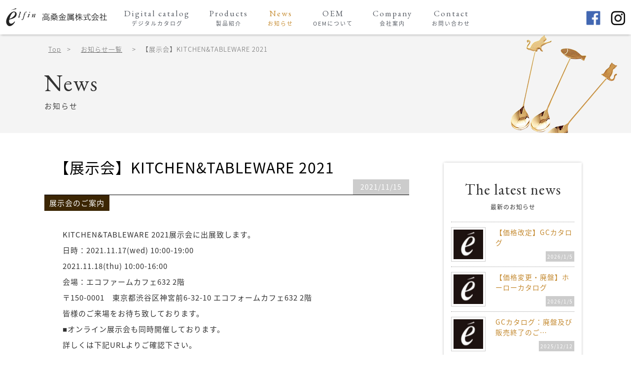

--- FILE ---
content_type: text/html; charset=UTF-8
request_url: https://elfin-takakuwa.co.jp/934/
body_size: 8558
content:
<!DOCTYPE HTML>
<html>

<head>
	<meta charset="UTF-8">
	<meta http-equiv="X-UA-Compatible" content="ie=edge">
	

	<link rel="stylesheet" type="text/css" href="https://elfin-takakuwa.co.jp/a_tk/wp-content/themes/takakuwa02/style.css?01">
	<link href="https://fonts.googleapis.com/css?family=EB+Garamond" rel="stylesheet">
	<link href="https://fonts.googleapis.com/css?family=Slabo+27px" rel="stylesheet">
	<link href="https://fonts.googleapis.com/css?family=Lusitana" rel="stylesheet">

	<script src="https://elfin-takakuwa.co.jp/a_tk/wp-content/themes/takakuwa02/js/jquery-2.1.1.min.js"></script>

	<link rel="stylesheet" href="https://elfin-takakuwa.co.jp/a_tk/wp-content/themes/takakuwa02/jquery.fancybox.css">
	<script src="https://elfin-takakuwa.co.jp/a_tk/wp-content/themes/takakuwa02/js/jquery.fancybox.js"></script>
	<link rel="stylesheet" href="https://elfin-takakuwa.co.jp/a_tk/wp-content/themes/takakuwa02/animate.min.css">
	<script src="https://elfin-takakuwa.co.jp/a_tk/wp-content/themes/takakuwa02/js/wow.min.js"></script>
	<script src="https://elfin-takakuwa.co.jp/a_tk/wp-content/themes/takakuwa02/js/jquery.dropdown.js"></script>
	<script type="text/javascript">
		$(document).ready(function() {
			$('#p_nav_main').dropdown();
		});
	</script>
	<script src="https://elfin-takakuwa.co.jp/a_tk/wp-content/themes/takakuwa02/js/smoothScrollEx.js?01"></script>
	<script src="https://elfin-takakuwa.co.jp/a_tk/wp-content/themes/takakuwa02/js/common.js"></script>
	
		<!-- All in One SEO 4.9.3 - aioseo.com -->
		<title>【展示会】KITCHEN&amp;TABLEWARE 2021 | 高桑金属株式会社</title>
	<meta name="description" content="KITCHEN&amp;TABLEWARE 2021展示会に出展致します。 日時：2021.11.17(wed" />
	<meta name="robots" content="max-image-preview:large" />
	<meta name="author" content="高桑金属株式会社"/>
	<link rel="canonical" href="https://elfin-takakuwa.co.jp/934/" />
	<meta name="generator" content="All in One SEO (AIOSEO) 4.9.3" />
		<meta property="og:locale" content="ja_JP" />
		<meta property="og:site_name" content="高桑金属株式会社 | Just another WordPress site" />
		<meta property="og:type" content="article" />
		<meta property="og:title" content="【展示会】KITCHEN&amp;TABLEWARE 2021 | 高桑金属株式会社" />
		<meta property="og:description" content="KITCHEN&amp;TABLEWARE 2021展示会に出展致します。 日時：2021.11.17(wed" />
		<meta property="og:url" content="https://elfin-takakuwa.co.jp/934/" />
		<meta property="article:published_time" content="2021-11-15T05:02:15+00:00" />
		<meta property="article:modified_time" content="2021-11-15T05:06:32+00:00" />
		<meta name="twitter:card" content="summary_large_image" />
		<meta name="twitter:title" content="【展示会】KITCHEN&amp;TABLEWARE 2021 | 高桑金属株式会社" />
		<meta name="twitter:description" content="KITCHEN&amp;TABLEWARE 2021展示会に出展致します。 日時：2021.11.17(wed" />
		<script type="application/ld+json" class="aioseo-schema">
			{"@context":"https:\/\/schema.org","@graph":[{"@type":"Article","@id":"https:\/\/elfin-takakuwa.co.jp\/934\/#article","name":"\u3010\u5c55\u793a\u4f1a\u3011KITCHEN&TABLEWARE 2021 | \u9ad8\u6851\u91d1\u5c5e\u682a\u5f0f\u4f1a\u793e","headline":"\u3010\u5c55\u793a\u4f1a\u3011KITCHEN&#038;TABLEWARE 2021","author":{"@id":"https:\/\/elfin-takakuwa.co.jp\/author\/takakuwa01\/#author"},"publisher":{"@id":"https:\/\/elfin-takakuwa.co.jp\/#organization"},"image":{"@type":"ImageObject","url":"https:\/\/elfin-takakuwa.co.jp\/a_tk\/wp-content\/uploads\/2021\/11\/\u6848\u5185\u72b6.jpg","@id":"https:\/\/elfin-takakuwa.co.jp\/934\/#articleImage","width":1000,"height":512},"datePublished":"2021-11-15T05:02:15+00:00","dateModified":"2021-11-15T05:06:32+00:00","inLanguage":"ja","mainEntityOfPage":{"@id":"https:\/\/elfin-takakuwa.co.jp\/934\/#webpage"},"isPartOf":{"@id":"https:\/\/elfin-takakuwa.co.jp\/934\/#webpage"},"articleSection":"\u5c55\u793a\u4f1a\u306e\u3054\u6848\u5185"},{"@type":"BreadcrumbList","@id":"https:\/\/elfin-takakuwa.co.jp\/934\/#breadcrumblist","itemListElement":[{"@type":"ListItem","@id":"https:\/\/elfin-takakuwa.co.jp#listItem","position":1,"name":"\u5bb6","item":"https:\/\/elfin-takakuwa.co.jp","nextItem":{"@type":"ListItem","@id":"https:\/\/elfin-takakuwa.co.jp\/category\/exhibition\/#listItem","name":"\u5c55\u793a\u4f1a\u306e\u3054\u6848\u5185"}},{"@type":"ListItem","@id":"https:\/\/elfin-takakuwa.co.jp\/category\/exhibition\/#listItem","position":2,"name":"\u5c55\u793a\u4f1a\u306e\u3054\u6848\u5185","item":"https:\/\/elfin-takakuwa.co.jp\/category\/exhibition\/","nextItem":{"@type":"ListItem","@id":"https:\/\/elfin-takakuwa.co.jp\/934\/#listItem","name":"\u3010\u5c55\u793a\u4f1a\u3011KITCHEN&#038;TABLEWARE 2021"},"previousItem":{"@type":"ListItem","@id":"https:\/\/elfin-takakuwa.co.jp#listItem","name":"\u5bb6"}},{"@type":"ListItem","@id":"https:\/\/elfin-takakuwa.co.jp\/934\/#listItem","position":3,"name":"\u3010\u5c55\u793a\u4f1a\u3011KITCHEN&#038;TABLEWARE 2021","previousItem":{"@type":"ListItem","@id":"https:\/\/elfin-takakuwa.co.jp\/category\/exhibition\/#listItem","name":"\u5c55\u793a\u4f1a\u306e\u3054\u6848\u5185"}}]},{"@type":"Organization","@id":"https:\/\/elfin-takakuwa.co.jp\/#organization","name":"\u9ad8\u6851\u91d1\u5c5e\u682a\u5f0f\u4f1a\u793e","description":"Just another WordPress site","url":"https:\/\/elfin-takakuwa.co.jp\/"},{"@type":"Person","@id":"https:\/\/elfin-takakuwa.co.jp\/author\/takakuwa01\/#author","url":"https:\/\/elfin-takakuwa.co.jp\/author\/takakuwa01\/","name":"\u9ad8\u6851\u91d1\u5c5e\u682a\u5f0f\u4f1a\u793e","image":{"@type":"ImageObject","@id":"https:\/\/elfin-takakuwa.co.jp\/934\/#authorImage","url":"https:\/\/secure.gravatar.com\/avatar\/49db866c47e2ae7c9320cf6fc0a1b570?s=96&d=mm&r=g","width":96,"height":96,"caption":"\u9ad8\u6851\u91d1\u5c5e\u682a\u5f0f\u4f1a\u793e"}},{"@type":"WebPage","@id":"https:\/\/elfin-takakuwa.co.jp\/934\/#webpage","url":"https:\/\/elfin-takakuwa.co.jp\/934\/","name":"\u3010\u5c55\u793a\u4f1a\u3011KITCHEN&TABLEWARE 2021 | \u9ad8\u6851\u91d1\u5c5e\u682a\u5f0f\u4f1a\u793e","description":"KITCHEN&TABLEWARE 2021\u5c55\u793a\u4f1a\u306b\u51fa\u5c55\u81f4\u3057\u307e\u3059\u3002 \u65e5\u6642\uff1a2021.11.17(wed","inLanguage":"ja","isPartOf":{"@id":"https:\/\/elfin-takakuwa.co.jp\/#website"},"breadcrumb":{"@id":"https:\/\/elfin-takakuwa.co.jp\/934\/#breadcrumblist"},"author":{"@id":"https:\/\/elfin-takakuwa.co.jp\/author\/takakuwa01\/#author"},"creator":{"@id":"https:\/\/elfin-takakuwa.co.jp\/author\/takakuwa01\/#author"},"datePublished":"2021-11-15T05:02:15+00:00","dateModified":"2021-11-15T05:06:32+00:00"},{"@type":"WebSite","@id":"https:\/\/elfin-takakuwa.co.jp\/#website","url":"https:\/\/elfin-takakuwa.co.jp\/","name":"\u9ad8\u6851\u91d1\u5c5e\u682a\u5f0f\u4f1a\u793e","description":"Just another WordPress site","inLanguage":"ja","publisher":{"@id":"https:\/\/elfin-takakuwa.co.jp\/#organization"}}]}
		</script>
		<!-- All in One SEO -->

<link rel='stylesheet' id='sbi_styles-css' href='https://elfin-takakuwa.co.jp/a_tk/wp-content/plugins/instagram-feed/css/sbi-styles.min.css?ver=6.10.0' type='text/css' media='all' />
<link rel='stylesheet' id='wp-block-library-css' href='https://elfin-takakuwa.co.jp/a_tk/wp-includes/css/dist/block-library/style.min.css?ver=6.4.2' type='text/css' media='all' />
<link rel='stylesheet' id='aioseo/css/src/vue/standalone/blocks/table-of-contents/global.scss-css' href='https://elfin-takakuwa.co.jp/a_tk/wp-content/plugins/all-in-one-seo-pack/dist/Lite/assets/css/table-of-contents/global.e90f6d47.css?ver=4.9.3' type='text/css' media='all' />
<style id='classic-theme-styles-inline-css' type='text/css'>
/*! This file is auto-generated */
.wp-block-button__link{color:#fff;background-color:#32373c;border-radius:9999px;box-shadow:none;text-decoration:none;padding:calc(.667em + 2px) calc(1.333em + 2px);font-size:1.125em}.wp-block-file__button{background:#32373c;color:#fff;text-decoration:none}
</style>
<style id='global-styles-inline-css' type='text/css'>
body{--wp--preset--color--black: #000000;--wp--preset--color--cyan-bluish-gray: #abb8c3;--wp--preset--color--white: #ffffff;--wp--preset--color--pale-pink: #f78da7;--wp--preset--color--vivid-red: #cf2e2e;--wp--preset--color--luminous-vivid-orange: #ff6900;--wp--preset--color--luminous-vivid-amber: #fcb900;--wp--preset--color--light-green-cyan: #7bdcb5;--wp--preset--color--vivid-green-cyan: #00d084;--wp--preset--color--pale-cyan-blue: #8ed1fc;--wp--preset--color--vivid-cyan-blue: #0693e3;--wp--preset--color--vivid-purple: #9b51e0;--wp--preset--gradient--vivid-cyan-blue-to-vivid-purple: linear-gradient(135deg,rgba(6,147,227,1) 0%,rgb(155,81,224) 100%);--wp--preset--gradient--light-green-cyan-to-vivid-green-cyan: linear-gradient(135deg,rgb(122,220,180) 0%,rgb(0,208,130) 100%);--wp--preset--gradient--luminous-vivid-amber-to-luminous-vivid-orange: linear-gradient(135deg,rgba(252,185,0,1) 0%,rgba(255,105,0,1) 100%);--wp--preset--gradient--luminous-vivid-orange-to-vivid-red: linear-gradient(135deg,rgba(255,105,0,1) 0%,rgb(207,46,46) 100%);--wp--preset--gradient--very-light-gray-to-cyan-bluish-gray: linear-gradient(135deg,rgb(238,238,238) 0%,rgb(169,184,195) 100%);--wp--preset--gradient--cool-to-warm-spectrum: linear-gradient(135deg,rgb(74,234,220) 0%,rgb(151,120,209) 20%,rgb(207,42,186) 40%,rgb(238,44,130) 60%,rgb(251,105,98) 80%,rgb(254,248,76) 100%);--wp--preset--gradient--blush-light-purple: linear-gradient(135deg,rgb(255,206,236) 0%,rgb(152,150,240) 100%);--wp--preset--gradient--blush-bordeaux: linear-gradient(135deg,rgb(254,205,165) 0%,rgb(254,45,45) 50%,rgb(107,0,62) 100%);--wp--preset--gradient--luminous-dusk: linear-gradient(135deg,rgb(255,203,112) 0%,rgb(199,81,192) 50%,rgb(65,88,208) 100%);--wp--preset--gradient--pale-ocean: linear-gradient(135deg,rgb(255,245,203) 0%,rgb(182,227,212) 50%,rgb(51,167,181) 100%);--wp--preset--gradient--electric-grass: linear-gradient(135deg,rgb(202,248,128) 0%,rgb(113,206,126) 100%);--wp--preset--gradient--midnight: linear-gradient(135deg,rgb(2,3,129) 0%,rgb(40,116,252) 100%);--wp--preset--font-size--small: 13px;--wp--preset--font-size--medium: 20px;--wp--preset--font-size--large: 36px;--wp--preset--font-size--x-large: 42px;--wp--preset--spacing--20: 0.44rem;--wp--preset--spacing--30: 0.67rem;--wp--preset--spacing--40: 1rem;--wp--preset--spacing--50: 1.5rem;--wp--preset--spacing--60: 2.25rem;--wp--preset--spacing--70: 3.38rem;--wp--preset--spacing--80: 5.06rem;--wp--preset--shadow--natural: 6px 6px 9px rgba(0, 0, 0, 0.2);--wp--preset--shadow--deep: 12px 12px 50px rgba(0, 0, 0, 0.4);--wp--preset--shadow--sharp: 6px 6px 0px rgba(0, 0, 0, 0.2);--wp--preset--shadow--outlined: 6px 6px 0px -3px rgba(255, 255, 255, 1), 6px 6px rgba(0, 0, 0, 1);--wp--preset--shadow--crisp: 6px 6px 0px rgba(0, 0, 0, 1);}:where(.is-layout-flex){gap: 0.5em;}:where(.is-layout-grid){gap: 0.5em;}body .is-layout-flow > .alignleft{float: left;margin-inline-start: 0;margin-inline-end: 2em;}body .is-layout-flow > .alignright{float: right;margin-inline-start: 2em;margin-inline-end: 0;}body .is-layout-flow > .aligncenter{margin-left: auto !important;margin-right: auto !important;}body .is-layout-constrained > .alignleft{float: left;margin-inline-start: 0;margin-inline-end: 2em;}body .is-layout-constrained > .alignright{float: right;margin-inline-start: 2em;margin-inline-end: 0;}body .is-layout-constrained > .aligncenter{margin-left: auto !important;margin-right: auto !important;}body .is-layout-constrained > :where(:not(.alignleft):not(.alignright):not(.alignfull)){max-width: var(--wp--style--global--content-size);margin-left: auto !important;margin-right: auto !important;}body .is-layout-constrained > .alignwide{max-width: var(--wp--style--global--wide-size);}body .is-layout-flex{display: flex;}body .is-layout-flex{flex-wrap: wrap;align-items: center;}body .is-layout-flex > *{margin: 0;}body .is-layout-grid{display: grid;}body .is-layout-grid > *{margin: 0;}:where(.wp-block-columns.is-layout-flex){gap: 2em;}:where(.wp-block-columns.is-layout-grid){gap: 2em;}:where(.wp-block-post-template.is-layout-flex){gap: 1.25em;}:where(.wp-block-post-template.is-layout-grid){gap: 1.25em;}.has-black-color{color: var(--wp--preset--color--black) !important;}.has-cyan-bluish-gray-color{color: var(--wp--preset--color--cyan-bluish-gray) !important;}.has-white-color{color: var(--wp--preset--color--white) !important;}.has-pale-pink-color{color: var(--wp--preset--color--pale-pink) !important;}.has-vivid-red-color{color: var(--wp--preset--color--vivid-red) !important;}.has-luminous-vivid-orange-color{color: var(--wp--preset--color--luminous-vivid-orange) !important;}.has-luminous-vivid-amber-color{color: var(--wp--preset--color--luminous-vivid-amber) !important;}.has-light-green-cyan-color{color: var(--wp--preset--color--light-green-cyan) !important;}.has-vivid-green-cyan-color{color: var(--wp--preset--color--vivid-green-cyan) !important;}.has-pale-cyan-blue-color{color: var(--wp--preset--color--pale-cyan-blue) !important;}.has-vivid-cyan-blue-color{color: var(--wp--preset--color--vivid-cyan-blue) !important;}.has-vivid-purple-color{color: var(--wp--preset--color--vivid-purple) !important;}.has-black-background-color{background-color: var(--wp--preset--color--black) !important;}.has-cyan-bluish-gray-background-color{background-color: var(--wp--preset--color--cyan-bluish-gray) !important;}.has-white-background-color{background-color: var(--wp--preset--color--white) !important;}.has-pale-pink-background-color{background-color: var(--wp--preset--color--pale-pink) !important;}.has-vivid-red-background-color{background-color: var(--wp--preset--color--vivid-red) !important;}.has-luminous-vivid-orange-background-color{background-color: var(--wp--preset--color--luminous-vivid-orange) !important;}.has-luminous-vivid-amber-background-color{background-color: var(--wp--preset--color--luminous-vivid-amber) !important;}.has-light-green-cyan-background-color{background-color: var(--wp--preset--color--light-green-cyan) !important;}.has-vivid-green-cyan-background-color{background-color: var(--wp--preset--color--vivid-green-cyan) !important;}.has-pale-cyan-blue-background-color{background-color: var(--wp--preset--color--pale-cyan-blue) !important;}.has-vivid-cyan-blue-background-color{background-color: var(--wp--preset--color--vivid-cyan-blue) !important;}.has-vivid-purple-background-color{background-color: var(--wp--preset--color--vivid-purple) !important;}.has-black-border-color{border-color: var(--wp--preset--color--black) !important;}.has-cyan-bluish-gray-border-color{border-color: var(--wp--preset--color--cyan-bluish-gray) !important;}.has-white-border-color{border-color: var(--wp--preset--color--white) !important;}.has-pale-pink-border-color{border-color: var(--wp--preset--color--pale-pink) !important;}.has-vivid-red-border-color{border-color: var(--wp--preset--color--vivid-red) !important;}.has-luminous-vivid-orange-border-color{border-color: var(--wp--preset--color--luminous-vivid-orange) !important;}.has-luminous-vivid-amber-border-color{border-color: var(--wp--preset--color--luminous-vivid-amber) !important;}.has-light-green-cyan-border-color{border-color: var(--wp--preset--color--light-green-cyan) !important;}.has-vivid-green-cyan-border-color{border-color: var(--wp--preset--color--vivid-green-cyan) !important;}.has-pale-cyan-blue-border-color{border-color: var(--wp--preset--color--pale-cyan-blue) !important;}.has-vivid-cyan-blue-border-color{border-color: var(--wp--preset--color--vivid-cyan-blue) !important;}.has-vivid-purple-border-color{border-color: var(--wp--preset--color--vivid-purple) !important;}.has-vivid-cyan-blue-to-vivid-purple-gradient-background{background: var(--wp--preset--gradient--vivid-cyan-blue-to-vivid-purple) !important;}.has-light-green-cyan-to-vivid-green-cyan-gradient-background{background: var(--wp--preset--gradient--light-green-cyan-to-vivid-green-cyan) !important;}.has-luminous-vivid-amber-to-luminous-vivid-orange-gradient-background{background: var(--wp--preset--gradient--luminous-vivid-amber-to-luminous-vivid-orange) !important;}.has-luminous-vivid-orange-to-vivid-red-gradient-background{background: var(--wp--preset--gradient--luminous-vivid-orange-to-vivid-red) !important;}.has-very-light-gray-to-cyan-bluish-gray-gradient-background{background: var(--wp--preset--gradient--very-light-gray-to-cyan-bluish-gray) !important;}.has-cool-to-warm-spectrum-gradient-background{background: var(--wp--preset--gradient--cool-to-warm-spectrum) !important;}.has-blush-light-purple-gradient-background{background: var(--wp--preset--gradient--blush-light-purple) !important;}.has-blush-bordeaux-gradient-background{background: var(--wp--preset--gradient--blush-bordeaux) !important;}.has-luminous-dusk-gradient-background{background: var(--wp--preset--gradient--luminous-dusk) !important;}.has-pale-ocean-gradient-background{background: var(--wp--preset--gradient--pale-ocean) !important;}.has-electric-grass-gradient-background{background: var(--wp--preset--gradient--electric-grass) !important;}.has-midnight-gradient-background{background: var(--wp--preset--gradient--midnight) !important;}.has-small-font-size{font-size: var(--wp--preset--font-size--small) !important;}.has-medium-font-size{font-size: var(--wp--preset--font-size--medium) !important;}.has-large-font-size{font-size: var(--wp--preset--font-size--large) !important;}.has-x-large-font-size{font-size: var(--wp--preset--font-size--x-large) !important;}
.wp-block-navigation a:where(:not(.wp-element-button)){color: inherit;}
:where(.wp-block-post-template.is-layout-flex){gap: 1.25em;}:where(.wp-block-post-template.is-layout-grid){gap: 1.25em;}
:where(.wp-block-columns.is-layout-flex){gap: 2em;}:where(.wp-block-columns.is-layout-grid){gap: 2em;}
.wp-block-pullquote{font-size: 1.5em;line-height: 1.6;}
</style>
<link rel='stylesheet' id='contact-form-7-css' href='https://elfin-takakuwa.co.jp/a_tk/wp-content/plugins/contact-form-7/includes/css/styles.css?ver=5.9.8' type='text/css' media='all' />
<link rel="https://api.w.org/" href="https://elfin-takakuwa.co.jp/wp-json/" /><link rel="alternate" type="application/json" href="https://elfin-takakuwa.co.jp/wp-json/wp/v2/posts/934" /><link rel='shortlink' href='https://elfin-takakuwa.co.jp/?p=934' />
<link rel="alternate" type="application/json+oembed" href="https://elfin-takakuwa.co.jp/wp-json/oembed/1.0/embed?url=https%3A%2F%2Felfin-takakuwa.co.jp%2F934%2F" />
<link rel="alternate" type="text/xml+oembed" href="https://elfin-takakuwa.co.jp/wp-json/oembed/1.0/embed?url=https%3A%2F%2Felfin-takakuwa.co.jp%2F934%2F&#038;format=xml" />
<link rel="icon" href="https://elfin-takakuwa.co.jp/a_tk/wp-content/uploads/2022/05/cropped-グループ-384-1-32x32.jpg" sizes="32x32" />
<link rel="icon" href="https://elfin-takakuwa.co.jp/a_tk/wp-content/uploads/2022/05/cropped-グループ-384-1-192x192.jpg" sizes="192x192" />
<link rel="apple-touch-icon" href="https://elfin-takakuwa.co.jp/a_tk/wp-content/uploads/2022/05/cropped-グループ-384-1-180x180.jpg" />
<meta name="msapplication-TileImage" content="https://elfin-takakuwa.co.jp/a_tk/wp-content/uploads/2022/05/cropped-グループ-384-1-270x270.jpg" />
		<script async src="https://www.googletagmanager.com/gtag/js?id=UA-53258515-1"></script>
	<script>
		window.dataLayer = window.dataLayer || [];

		function gtag() {
			dataLayer.push(arguments);
		}
		gtag('js', new Date());

		gtag('config', 'UA-53258515-1');
	</script>
</head>

<body id="page_top">
	<div id="p_nav">
		<div class="p_nav_in">
							<p><a href="https://elfin-takakuwa.co.jp"><img src="https://elfin-takakuwa.co.jp/a_tk/wp-content/themes/takakuwa02/img/logo.png" alt="高桑金属株式会社" width="205" height="38"></a></p>
						<ul id="p_nav_main">
				<li class="parent">
					<p><span>Digital catalog</span>デジタルカタログ</p>
					<ul>
						<li class="child"><a href="https://elfin-takakuwa.co.jp/digitalcatalog/2025_SS/index_h5.html" target="_blank">TABLE WARE 2025 SS</a></li>
						<li class="child"><a href="https://elfin-takakuwa.co.jp/digitalcatalog/GC_2024/index_h5.html" target="_blank">総合カタログ2024</a></li>
						<li class="child"><a href="https://elfin-takakuwa.co.jp/digitalcatalog/HORO_2025/index_h5.html" target="_blank">ホーローカタログ2025</a></li>
					</ul>
				</li>
				<li class="parent">
					<p><span>Products</span>製品紹介</p>
					<ul>
													<li class="child"><a href="https://elfin-takakuwa.co.jp/products_category/cutlery">カトラリー</a></li>
													<li class="child"><a href="https://elfin-takakuwa.co.jp/products_category/kitchen">キッチン</a></li>
													<li class="child"><a href="https://elfin-takakuwa.co.jp/products_category/gift">ギフト/プチギフト</a></li>
													<li class="child"><a href="https://elfin-takakuwa.co.jp/products_category/outdoor">アウトドア</a></li>
													<li class="child"><a href="https://elfin-takakuwa.co.jp/products_category/coffee">コーヒー</a></li>
													<li class="child"><a href="https://elfin-takakuwa.co.jp/products_category/ho-ro">ホーロー(琺瑯)</a></li>
											</ul>
									</li>

				<li class="parent				 in_page		">
					<p><span>News</span>お知らせ</p>
					<ul>
						<li class="child"><a href="https://elfin-takakuwa.co.jp/news">全てのお知らせ</a></li>
						<li class="child"><a href="https://elfin-takakuwa.co.jp/category/info/">当社からのお知らせ</a> </li> <li class="child"><a href="https://elfin-takakuwa.co.jp/category/exhibition/">展示会のご案内</a> </li> <li class="child"><a href="https://elfin-takakuwa.co.jp/category/item/">商品紹介</a> </li> <li class="child"><a href="https://elfin-takakuwa.co.jp/category/print/">カタログの訂正</a> </li> 					</ul>
				</li>
				<li class="parent"><a href="https://elfin-takakuwa.co.jp/oem">
						<p><span>OEM</span>OEMについて</p>
					</a></li>
				<li class="parent"><a href="https://elfin-takakuwa.co.jp/company">
						<p><span>Company</span>会社案内</p>
					</a></li>
				<li class="parent">
					<p><span>Contact</span>お問い合わせ</p>
					<ul>
						<li class="child"><a href="https://elfin-takakuwa.co.jp/faq">よくある質問</a></li>
						<li class="child"><a href="https://elfin-takakuwa.co.jp/contact">お問い合わせフォーム</a></li>
					</ul>
				</li>
			</ul>

			<ul id="lang">
				<li><a href="https://www.facebook.com/%E9%AB%98%E6%A1%91%E9%87%91%E5%B1%9E-189881527837290/" target="_blank"><img src="https://elfin-takakuwa.co.jp/a_tk/wp-content/themes/takakuwa02/img/logo_facebook.png" alt="高桑金属株式会社 facebook" width="29" height="29"></a></li>
				<li><a href="https://www.instagram.com/elfin_spoon/" target="_blank"><img src="https://elfin-takakuwa.co.jp/a_tk/wp-content/themes/takakuwa02/img/logo_instagram.png" alt="高桑金属株式会社 Instagram" width="29" height="29"></a></li>
			</ul>
		</div>
	</div><div class="second_ttl" style="background-image: url(https://elfin-takakuwa.co.jp/a_tk/wp-content/themes/takakuwa02/img/bg_news_detail02.png);">
	<div class="second_ttl_in">
		<p class="pan">
			<a href="https://elfin-takakuwa.co.jp">Top</a> &gt; 
			<a href="https://elfin-takakuwa.co.jp/news"><span>お知らせ一覧</span></a>
			 &gt; 
			<span>【展示会】KITCHEN&#038;TABLEWARE 2021</span>
		</p>
		<h1 class="second_ttl_txt"><span class="gara">News</span>お知らせ</h1>
	</div>
</div><!--second_ttl-->

<div class="wrap">
	<div class="single_left">
						<div class="single_ttl_wrap">
			<h2 class="single_ttl">【展示会】KITCHEN&#038;TABLEWARE 2021<span class="f_14">2021/11/15</span></h2>
		</div>
		<div class="cate_label2">展示会のご案内</div>
		<div class="single">
			<div class="contents_dscription_wrap"><p>KITCHEN&amp;TABLEWARE 2021展示会に出展致します。</p>
<p>日時：2021.11.17(wed) 10:00-19:00</p>
<p>2021.11.18(thu) 10:00-16:00</p>
<p>会場：エコファームカフェ632 2階</p>
<p>〒150-0001　東京都渋谷区神宮前6-32-10 エコフォームカフェ632 2階</p>
<p>皆様のご来場をお待ち致しております。</p>
<p>■オンライン展示会も同時開催しております。</p>
<p>詳しくは下記URLよりご確認下さい。</p>
<p><a href="https://granstra.com/ssr/exh/9kHgIzqBLVV9k9lQ8JQW/bt/lvkj4BZQp0q1GqNa4QYS?utm_source=takakuwa&amp;utm_medium=share&amp;utm_id=Kitchen">https://granstra.com/ssr/exh/9kHgIzqBLVV9k9lQ8JQW/bt/lvkj4BZQp0q1GqNa4QYS?utm_source=takakuwa&amp;utm_medium=share&amp;utm_id=Kitchen</a></p>
<p><a href="https://elfin-takakuwa.co.jp/a_tk/wp-content/uploads/2021/11/案内状.jpg"><img fetchpriority="high" decoding="async" class="alignnone size-full wp-image-933" src="https://elfin-takakuwa.co.jp/a_tk/wp-content/uploads/2021/11/案内状.jpg" alt="" width="1000" height="512" srcset="https://elfin-takakuwa.co.jp/a_tk/wp-content/uploads/2021/11/案内状.jpg 1000w, https://elfin-takakuwa.co.jp/a_tk/wp-content/uploads/2021/11/案内状-300x154.jpg 300w, https://elfin-takakuwa.co.jp/a_tk/wp-content/uploads/2021/11/案内状-768x393.jpg 768w" sizes="(max-width: 1000px) 100vw, 1000px" /></a></p>
</div>
		</div>
				
		<div class="z_clear">
				<div class="page_back">
			<div class="page_back_in">
				<p class="page_link_ttl f_15"><a href="https://elfin-takakuwa.co.jp/942/" rel="next">【展示会】Oasis~OSAKA~Episode.7展示会</a></p>
				<p class="page_link f_10">
					<a href="
					https://elfin-takakuwa.co.jp/942/">
						<span class="gara f_18">Previous</span>  -前の記事へ-
					</a>
				</p>
			</div>
		</div>
				 
				<div class="page_next">
			<div class="page_next_in">
				<p class="page_link_ttl f_15"><a href="https://elfin-takakuwa.co.jp/879/" rel="prev">【展示会】Oasis~TOKYO~2021AW展示会</a></p>
				<p class="page_link f_10">
					<a href="
					https://elfin-takakuwa.co.jp/879/">
						<span class="gara f_18">Next</span>  -次の記事へ-
					</a>
				</p>
			</div>
		</div>
				</div><!--z_clear-->
					</div><!--single_left-->
	<div class="single_right">
		<div class="pro_sidenavi_wrap single_sidenavi_wrap">
			<h3 class="f_30 gara cl pb_20">The latest news<br><span class="f_12 noto">最新のお知らせ</span></h3>
				<ul>
																				<li>
						<a href="https://elfin-takakuwa.co.jp/1397/">
							<p class="single_navi_img">
								<img class="ofi_img" src="https://elfin-takakuwa.co.jp/a_tk/wp-content/themes/takakuwa02/timthumb.php?src=https://elfin-takakuwa.co.jp/a_tk/wp-content/uploads/2022/05/cropped-グループ-384-1.jpg&amp;q=100&amp;w=60&amp;h=60&amp;zc=3">
							</p>
							<div class="single_list_r">
								<p class="side_list_ttl f_14">【価格改定】GCカタログ</p>
								<p class="side_list_navi">2026/1/5</p>
							</div>
						</a>
					</li>
										<li>
						<a href="https://elfin-takakuwa.co.jp/1381/">
							<p class="single_navi_img">
								<img class="ofi_img" src="https://elfin-takakuwa.co.jp/a_tk/wp-content/themes/takakuwa02/timthumb.php?src=https://elfin-takakuwa.co.jp/a_tk/wp-content/uploads/2022/05/cropped-グループ-384-1.jpg&amp;q=100&amp;w=60&amp;h=60&amp;zc=3">
							</p>
							<div class="single_list_r">
								<p class="side_list_ttl f_14">【価格変更・廃盤】ホーローカタログ</p>
								<p class="side_list_navi">2026/1/5</p>
							</div>
						</a>
					</li>
										<li>
						<a href="https://elfin-takakuwa.co.jp/1385/">
							<p class="single_navi_img">
								<img class="ofi_img" src="https://elfin-takakuwa.co.jp/a_tk/wp-content/themes/takakuwa02/timthumb.php?src=https://elfin-takakuwa.co.jp/a_tk/wp-content/uploads/2022/05/cropped-グループ-384-1.jpg&amp;q=100&amp;w=60&amp;h=60&amp;zc=3">
							</p>
							<div class="single_list_r">
								<p class="side_list_ttl f_14">GCカタログ：廃盤及び販売終了のご…</p>
								<p class="side_list_navi">2025/12/12</p>
							</div>
						</a>
					</li>
										<li>
						<a href="https://elfin-takakuwa.co.jp/1393/">
							<p class="single_navi_img">
								<img class="ofi_img" src="https://elfin-takakuwa.co.jp/a_tk/wp-content/themes/takakuwa02/timthumb.php?src=https://elfin-takakuwa.co.jp/a_tk/wp-content/uploads/2025/12/【案内状】OasisTOKYO26SS.jpg&amp;q=100&amp;w=60&amp;h=60&amp;zc=3">
							</p>
							<div class="single_list_r">
								<p class="side_list_ttl f_14">【展示会】Oasis TOKYO …</p>
								<p class="side_list_navi">2025/12/12</p>
							</div>
						</a>
					</li>
										<li>
						<a href="https://elfin-takakuwa.co.jp/1338/">
							<p class="single_navi_img">
								<img class="ofi_img" src="https://elfin-takakuwa.co.jp/a_tk/wp-content/themes/takakuwa02/timthumb.php?src=https://elfin-takakuwa.co.jp/a_tk/wp-content/uploads/2025/03/Roots_案内状.jpg&amp;q=100&amp;w=60&amp;h=60&amp;zc=3">
							</p>
							<div class="single_list_r">
								<p class="side_list_ttl f_14">【展示会】Roots.6</p>
								<p class="side_list_navi">2025/3/21</p>
							</div>
						</a>
					</li>
																								</ul>
		</div>
		<a class="single_list_bnr list_bnr_top " href="https://elfin-takakuwa.co.jp/products_category/cutlery/"><img src="https://elfin-takakuwa.co.jp/a_tk/wp-content/themes/takakuwa02/img/bnr_single_list_products.jpg" alt="製品一覧ページへのリンク" width="280" height="100"></a>
		<a class="single_list_bnr" href="https://elfin-takakuwa.co.jp/digitalcatalog2022/index_h5.html#1"><img src="https://elfin-takakuwa.co.jp/a_tk/wp-content/themes/takakuwa02/img/bnr_single_list_pdf.jpg" alt="PDFページへのリンク" width="280" height="100"></a>
		<a class="single_list_bnr" href="https://elfin-takakuwa.co.jp/oem"><img src="https://elfin-takakuwa.co.jp/a_tk/wp-content/themes/takakuwa02/img/bnr_pro_oemlink_bot.jpg" alt="OEMページへのリンク" width="280" height="100"></a>
	</div><!--static_right-->
</div><!--wrap-->
<div class="contact_wrap">
	<div class="contact_content_wrap">
		<h3 class="f_30 gara cl mb_40">Contact<br><span class="f_13 noto">お問い合わせ</span></h3>
		<p>カトラリーをメインとしたステンレス製テーブルウェアーのメーカーとして培ってきた経験を生かし、お客様のご要望に合った製品を製造いたします。<span class="contact_txt">各種製品に、刻印、レーザー印刷、シルク印刷、パット印刷、転写シールなどのロゴ印刷から金型製造による完全オリジナル製品の制作も可能です。</span>まずはお問い合わせフォームまたはお電話にてお気軽にご相談ください。</p>
		<p class="f_16 cl mt_40"><a class="contactlink" href="https://elfin-takakuwa.co.jp/contact">お問い合わせフォームはこちら</a></p>
		<p class="gara f_26 cl mt_30 mb_0"><span class="fw400 f_16 mr_10">TEL</span>0256-63-6081</p>
		<p class="gara f_16 cl mt_0 mb_20"><span class="fw400 f_15 mr_10">MAIL</span><a style="text-decoration: underline;"href="m&#97;i&#108;t&#111;:&#116;a&#107;&#97;&#107;&#117;&#119;a&#64;&#101;&#108;&#102;&#105;&#110;-&#116;&#97;&#107;&#97;&#107;&#117;&#119;&#97;&#46;c&#111;&#46;j&#112;">&#116;a&#107;&#97;&#107;&#117;&#119;a&#64;&#101;&#108;&#102;&#105;&#110;-&#116;&#97;&#107;&#97;&#107;&#117;&#119;&#97;&#46;c&#111;&#46;j&#112;</a></p>
		
	</div>
</div>
<div id="footer">
	<div class="footer_in">	
				<ul>
				<li><a href="https://elfin-takakuwa.co.jp">トップ</a></li>
				<li class="footer_parent">
					<a>デジタルカタログ</a>
					<div class="footer_children">
						<a href="https://elfin-takakuwa.co.jp/digitalcatalog/2025_SS/index_h5.html" target="_blank">TABLE WARE 2025 SS</a>
						<a href="https://elfin-takakuwa.co.jp/digitalcatalog/GC_2024/index_h5.html" target="_blank">総合カタログ2024</a>
						<a href="https://elfin-takakuwa.co.jp/digitalcatalog/HORO_2025/index_h5.html" target="_blank">ホーローカタログ2025</a>
					</div>
				</li>
				<li><a href="https://elfin-takakuwa.co.jp/products_category/cutlery/">製品情報</a></li>
				<li><a href="https://elfin-takakuwa.co.jp/pdf/">PDFカタログ</a></li>
				<li><a href="https://elfin-takakuwa.co.jp/news">お知らせ</a></li>
				<li><a href="https://elfin-takakuwa.co.jp/oem">OEMについて</a></li>
				<li><a href="https://elfin-takakuwa.co.jp/company">会社案内</a></li>
				<li><a href="https://elfin-takakuwa.co.jp/contact">お問い合わせ</a></li>
			</ul>
			<address class="fw300 f_13"><span>高桑金属株式会社</span><span class="fw400 ml_30">〒</span> 959-1276　新潟県燕市小池4985番地<span class="fw400 ml_30 mr_15">TEL</span>0256-63-6081<span class="fw400 ml_30 mr_15">FAX</span>0256-63-6073</address>
	</div>
</div>
<p class="f_12 mt_20 mb_20 cl">Copyright&copy;	Takakuwa Metal CO.,LTD. All rights reserved.</p>
<script>
document.addEventListener( 'wpcf7mailsent', function( event ) {
  location = '/thanks/'; /* 遷移先のURL */
}, false );
</script><!-- Instagram Feed JS -->
<script type="text/javascript">
var sbiajaxurl = "https://elfin-takakuwa.co.jp/a_tk/wp-admin/admin-ajax.php";
</script>
<script type="text/javascript" src="https://elfin-takakuwa.co.jp/a_tk/wp-includes/js/dist/vendor/wp-polyfill-inert.min.js?ver=3.1.2" id="wp-polyfill-inert-js"></script>
<script type="text/javascript" src="https://elfin-takakuwa.co.jp/a_tk/wp-includes/js/dist/vendor/regenerator-runtime.min.js?ver=0.14.0" id="regenerator-runtime-js"></script>
<script type="text/javascript" src="https://elfin-takakuwa.co.jp/a_tk/wp-includes/js/dist/vendor/wp-polyfill.min.js?ver=3.15.0" id="wp-polyfill-js"></script>
<script type="text/javascript" src="https://elfin-takakuwa.co.jp/a_tk/wp-includes/js/dist/hooks.min.js?ver=c6aec9a8d4e5a5d543a1" id="wp-hooks-js"></script>
<script type="text/javascript" src="https://elfin-takakuwa.co.jp/a_tk/wp-includes/js/dist/i18n.min.js?ver=7701b0c3857f914212ef" id="wp-i18n-js"></script>
<script type="text/javascript" id="wp-i18n-js-after">
/* <![CDATA[ */
wp.i18n.setLocaleData( { 'text direction\u0004ltr': [ 'ltr' ] } );
/* ]]> */
</script>
<script type="text/javascript" src="https://elfin-takakuwa.co.jp/a_tk/wp-content/plugins/contact-form-7/includes/swv/js/index.js?ver=5.9.8" id="swv-js"></script>
<script type="text/javascript" id="contact-form-7-js-extra">
/* <![CDATA[ */
var wpcf7 = {"api":{"root":"https:\/\/elfin-takakuwa.co.jp\/wp-json\/","namespace":"contact-form-7\/v1"}};
/* ]]> */
</script>
<script type="text/javascript" id="contact-form-7-js-translations">
/* <![CDATA[ */
( function( domain, translations ) {
	var localeData = translations.locale_data[ domain ] || translations.locale_data.messages;
	localeData[""].domain = domain;
	wp.i18n.setLocaleData( localeData, domain );
} )( "contact-form-7", {"translation-revision-date":"2024-07-17 08:16:16+0000","generator":"GlotPress\/4.0.1","domain":"messages","locale_data":{"messages":{"":{"domain":"messages","plural-forms":"nplurals=1; plural=0;","lang":"ja_JP"},"This contact form is placed in the wrong place.":["\u3053\u306e\u30b3\u30f3\u30bf\u30af\u30c8\u30d5\u30a9\u30fc\u30e0\u306f\u9593\u9055\u3063\u305f\u4f4d\u7f6e\u306b\u7f6e\u304b\u308c\u3066\u3044\u307e\u3059\u3002"],"Error:":["\u30a8\u30e9\u30fc:"]}},"comment":{"reference":"includes\/js\/index.js"}} );
/* ]]> */
</script>
<script type="text/javascript" src="https://elfin-takakuwa.co.jp/a_tk/wp-content/plugins/contact-form-7/includes/js/index.js?ver=5.9.8" id="contact-form-7-js"></script>
<script src="https://elfin-takakuwa.co.jp/a_tk/wp-content/themes/takakuwa02/js/ofi.min.js"></script>
<script>objectFitImages('img.object-fit-img');</script>
</body>
</html>


--- FILE ---
content_type: text/css
request_url: https://elfin-takakuwa.co.jp/a_tk/wp-content/themes/takakuwa02/style.css?01
body_size: 285
content:
@charset "utf-8";
/*
Theme Name: 高桑金属株式会社02
Description: web site
Author: the 誠晃舎
Author URI: http://www.sks-net.co.jp/
Version: 2.0
Text Domain: 
*/

@import url("top.css?05");
@import url("def.css?03");
@import url("navi.css?05");
@import url("flame.css?04");
@import url("contents.css?05");
@import url(https://fonts.googleapis.com/earlyaccess/notosansjapanese.css);



--- FILE ---
content_type: text/css
request_url: https://elfin-takakuwa.co.jp/a_tk/wp-content/themes/takakuwa02/top.css?05
body_size: 1460
content:
@charset "utf-8";
/* CSS Document


/*   top products
───────────────── */
.top_ttl span {
	display: block;
	color: #000;
}
.top_item_list_loop {
	margin-left: 0px !important;
}
.top_products ul {
	overflow: hidden;
}
.top_products li {
	height: 300px;
	margin: 20px;
	float: left;
}
.top_products li a {
	width: 233px;
	height: 233px;
	display: block;
	text-align: center;
	line-height: 100%;
	background: #fff;
	color: #ccc;
	border: 1px solid #cccccc;
}
.top_products li a img {
	width: 200px;
	height: 200px;
	padding: 16.5px;
}
.top_products li a img:hover {
	-webkit-transform: scale(1.05);
	-moz-transform: scale(1.05);
	-o-transform: scale(1.05);
	-ms-transform: scale(1.05);
	transform: scale(1.05);
	transition-duration: 0.2s;
}
.top_products li a span {
	display: block;
	margin-top: 10px;
	color: #555;
	text-align: center;
	line-height: 22px;
	font-size: 13px;
	font-weight: 300;
	letter-spacing: 1px;
	text-decoration: none;
}


/*   top_news_faq 20200730
───────────────── */
.top_news_faq {
	background: #f1f1f1;
	overflow: hidden;
}
.top_news_faq h2 {
	font-size: 15px;
	margin-bottom: 30px;
	text-align: center;
}
.top_news_faq h2 span {
	display: block;
	font-size: 50px;
}

.top_news_faq_in {
	width: 1100px;
	margin: 60px auto;
}
.top_news_faq .top_news_box {
	position: relative;
	width: 520px;
	height: 615px;
	margin-bottom: 60px;
	padding: 50px;
	box-sizing: border-box;
	background: #fff;
	border: 1px solid #c68c31;
	float: left;
}
.top_news_box ul li a {
	display: block;
	margin: 10px 0 30px;
}
.top_news_box ul li span {
	margin-left: 15px;
	font-size: 13px;
	color: #878787;
	font-weight: 200;
	letter-spacing: 2px;
}
.top_news_box ul li em {
	display: inline-block;
    margin-top: 10px;
    padding: 5px 10px;
    background: #3c2604;
    font-size: 12px;
    color: #FFF;
}


.top_news_faq .top_faq_box {
	position: relative;
	width: 520px;
	height: 615px;
	margin-bottom: 60px;
	padding: 50px;
	box-sizing: border-box;
	background: #fff;
	border: 1px solid #c68c31;
	float: right;
}

.top_news_faq .button {
	position: absolute;
	bottom: 50px;
	left: 0;
	right: 0;
}


/*   top_contents_wrap
───────────────── */
.top_contents_wrap {
	margin-top: 60px;
	background: #f1f1f1;
}
.top_contents_wrap .left_wrap {
	width: 608px;
	float: left;
}
.top_news_wrap {
	width: 486px;
	height: 441px;
	padding: 30px 60px 0px 60px;
	background: #fff;
	border: 1px solid #c68c31;
}
.top_contents_wrap h2 span {
	display: block;
}
.top_news_wrap ul li span {
	margin-right: 30px;
	color: #636363;
	display: inline-block;
}
.top_faq_wrap {
	width: 486px;
	height: 420px;
	margin-top: 30px;
	margin-bottom: 56px;
	padding: 40px 60px 10px 60px;
	background: #fff;
	border: 1px solid #c68c31;
}
.top_faq_wrap ul li span {
	margin-left: 60px;
	margin-right: 25px;
	color: #636363;
	display: inline-block;
}
.top_news_wrap ul ,
.top_faq_wrap ul {
	margin-bottom: 20px;
	height: 140px;
}
.top_news_wrap ul li ,
.top_faq_wrap ul li {
	margin-bottom: 30px;
}
.top_contents_wrap .right_wrap {
	width: 314px;
	padding: 60px;
	float: right;
	background: #fff;
}
.right_wrap a {
	text-decoration: none !important;
	color: #fff !important;
}
.top_oem_wrap {
	background: url(img/bg_top_oem.jpg) no-repeat top right;
	height: 221px;
}
.top_oem_wrap h2 {
	color: #fff;
	text-shadow: 1px 1px 3px rgba(0, 0, 0, 0.5);
}
.top_contents_wrap .top_txt_in {
	padding: 40px 15px 25px 15px;
}
.top_txt_in p {
	font-size: 14px;
}
.top_contact_wrap {
	background: url(img/bg_top_contact.jpg) no-repeat top right;
	height: 221px;
}
.top_contact_wrap h2 {
	color: #fff;
	text-shadow: 1px 1px 3px rgba(0, 0, 0, 0.5);
}
.top_contact_wrap .top_txt_in {
	padding: 55px 15px 25px 15px;
}
.top_shopping_wrap {
	background: url(img/bg_top_shopping.jpg) no-repeat top right;
	height: 221px;
}
.top_shopping_wrap h2 {
	color: #fff;
	text-shadow: 1px 1px 3px rgba(0, 0, 0, 0.5);
}
.top_shopping_wrap .top_txt_in {
	padding: 55px 20px 20px 20px;
}
.top_pdf_wrap {
	background: url(img/bg_top_pdf.jpg) no-repeat top right;
	height: 221px;
}
.top_pdf_wrap h2 {
	color: #fff;
	text-shadow: 1px 1px 3px rgba(0, 0, 0, 0.5);
}



#sb_instagram .sb_instagram_header {
    width: 94% !important;
}



.button_down {
	color: #fff !important;
	font-family: 'EB Garamond', serif;
	position: absolute;
	bottom: 20px;
	left: 50%;
	z-index: 9888;
	display: inline-block;
	-webkit-transform: translate(0, -50%);
	transform: translate(0, -50%);
	text-decoration: none;
}
.button_down {
	padding-top: 70px;
}
.button_down span {
	position: absolute;
	top: 0;
	left: 50%;
	width: 24px;
	height: 24px;
	margin-left: -12px;
	border-left: 1px solid #fff;
	border-bottom: 1px solid #fff;
	-webkit-transform: rotate(-45deg);
	transform: rotate(-45deg);
	-webkit-animation: sdb 1.5s infinite;
	animation: sdb 1.5s infinite;
	box-sizing: border-box;
}
@-webkit-keyframes sdb {
  0% {
    -webkit-transform: rotate(-45deg) translate(0, 0);
    opacity: 0;
  }
  50% {
    opacity: 1;
  }
  100% {
    -webkit-transform: rotate(-45deg) translate(-20px, 20px);
    opacity: 0;
  }
}
@keyframes sdb {
  0% {
    transform: rotate(-45deg) translate(0, 0);
    opacity: 0;
  }
  50% {
    opacity: 1;
  }
  100% {
    transform: rotate(-45deg) translate(-20px, 20px);
    opacity: 0;
  }
}


/*   top_menu
───────────────── */
.top_menu{
	display: grid;
	grid-template-columns: 1fr 1fr;
	gap: 30px 60px;
	max-width: 1050px;
	margin: 0 auto;
}


/*   top_catalog
───────────────── */
.top_catalog_list{
	display: grid;
	grid-template-columns: 1fr 1fr 1fr;
	gap: 65px;
	max-width: 1050px;
	margin: 0 auto;
}

.top_catalog_image{
	padding: 20px;
	border: 1px solid rgba(112, 112, 112, 0.522);
}

.top_catalog_link{
	color: #333 !important;
	text-align: center;
}

--- FILE ---
content_type: text/css
request_url: https://elfin-takakuwa.co.jp/a_tk/wp-content/themes/takakuwa02/def.css?03
body_size: 3146
content:
@charset "utf-8";
/* CSS Document

青 : #3772ac;
赤 : #a2232c;

 */
/* ===============================================================================================
	Reset
=============================================================================================== */
article,aside,details,figcaption,figure,footer,header,hgroup,menu,nav,section {display:block;}
ul {list-style:none;}
blockquote, q {quotes:none;}
blockquote:before, blockquote:after,q:before, q:after {content:'';content:none;}
a {margin:0;padding:0;vertical-align:baseline;}
ins {background-color:#ff9;color:#000;text-decoration:none;}
mark {background-color:#ff9;color:#000; font-style:italic;font-weight:bold;}
del {text-decoration: line-through;}
abbr[title], dfn[title] {border-bottom:1px dotted;cursor:help;}
table {border-collapse:collapse;border-spacing:0;}
hr {display:block;height:1px;border:0;border-top:1px solid #cccccc;margin:1em 0;padding:0;}
input, select {vertical-align:middle;}
address,caption,cite,code,dfn,em,var {font-style: normal;}
caption,th {text-align: left;}
img,abbr,acronym,fieldset {border: 0;}
.z_clear{clear:both;}
body {
	font-family: 'Noto Sans Japanese',  sans-serif , "メイリオ", Meiryo, "ヒラギノ角ゴ Pro W3", Hiragino Kaku Gothic Pro, verdana, Arial, "ＭＳ Ｐゴシック", MS PGothic, Sans-Serif;
	color: #333;
}
html, body, div, span, object, iframe, h1, h2, h3, h4, h5, h6, p, blockquote, pre, abbr, address, cite, code, del, dfn, em, img, ins, kbd, q, samp, small, sub, sup, var, b, i, dl, dt, dd, ol, ul, li, fieldset, form, label, legend, table, caption, tbody, tfoot, thead, tr, th, td, article, aside, canvas, details, figcaption, figure, footer, header, hgroup, menu, nav, section, summary, time, mark, audio, video
{margin: 0;padding: 0; letter-spacing:1px; line-height:150%; font-weight:normal;font-size: 15px;}
/* ===============================================================================================
	Link
=============================================================================================== */
a:link {color: #c68c31; text-decoration:none;}
a:visited {color:#c68c31; text-decoration:none;}
a:hover {color:#c68c31; text-decoration:underline;}
a:active {color:#c68c31; text-decoration:none;}
.op85:hover img{ opacity:0.85;-moz-opacity:0.85;filter:alpha(opacity = 85);}
/* ===============================================================================================
	default layout
=============================================================================================== */
/* text-align */    .ll {text-align: left !important;}.cl {text-align: center !important;}.rl {text-align: right !important;}
/* float */ .f_left {float: left; margin: 0px 20px 20px 0px;}
/* float */ .f_right {float: right; margin: 0px 0px 20px 20px;}
.f_none {float: none !important;}

/* border */        .no_border {border: 0px;}
/* width */			.w_max {width:100%;}
/* width */			.w_max {width:100%;}
.w_10  {width :10px !important;}.w_20  {width :20px !important;}.w_30  {width :30px !important;}.w_40  {width :40px !important;}.w_50  {width :50px !important;}.w_60  {width :60px !important;}.w_70  {width :70px !important;}.w_80  {width :80px !important;}.w_90  {width :90px !important;}
.w_100 {width:100px !important;}.w_110 {width:110px !important;}.w_120 {width:120px !important;}.w_130 {width:130px !important;}.w_140 {width:140px !important;}.w_150 {width:150px !important;}.w_160 {width:160px !important;}.w_170 {width:170px !important;}.w_180 {width:180px !important;}.w_190 {width:190px !important;}
.w_200 {width:200px !important;}.w_210 {width:210px !important;}.w_220 {width:220px !important;}.w_230 {width:230px !important;}.w_240 {width:240px !important;}.w_250 {width:250px !important;}.w_260 {width:260px !important;}.w_270 {width:270px !important;}.w_280 {width:280px !important;}.w_290 {width:290px !important;}
.w_300 {width:300px !important;}.w_310 {width:310px !important;}.w_320 {width:320px !important;}.w_330 {width:330px !important;}.w_340 {width:340px !important;}.w_350 {width:350px !important;}.w_360 {width:360px !important;}.w_370 {width:370px !important;}.w_380 {width:380px !important;}.w_390 {width:390px !important;}
.w_400 {width:400px !important;}.w_410 {width:410px !important;}.w_420 {width:420px !important;}.w_430 {width:430px !important;}.w_440 {width:440px !important;}.w_450 {width:450px !important;}.w_460 {width:460px !important;}.w_470 {width:470px !important;}.w_480 {width:480px !important;}.w_490 {width:490px !important;}
.w_500 {width:500px !important;}.w_510 {width:510px !important;}.w_520 {width:520px !important;}.w_530 {width:530px !important;}.w_540 {width:540px !important;}.w_550 {width:550px !important;}.w_560 {width:560px !important;}.w_570 {width:570px !important;}.w_580 {width:580px !important;}.w_590 {width:590px !important;}
/* height */		.h_max {height:99% !important;}
.h_10  {height :10px !important;}.h_20  {height :20px !important;}.h_30  {height :30px !important;}.h_40  {height :40px !important;}.h_50  {height :50px !important;}.h_60  {height :60px !important;}.h_70  {height :70px !important;}.h_80  {height :80px !important;}.h_90  {height :90px !important;}
.h_100 {height:100px !important;}.h_110 {height:110px !important;}.h_120 {height:120px !important;}.h_130 {height:130px !important;}.h_140 {height:140px !important;}.h_150 {height:150px !important;}.h_160 {height:160px !important;}.h_170 {height:170px !important;}.h_180 {height:180px !important;}.h_190 {height:190px !important;}
.h_200 {height:200px !important;}.h_210 {height:210px !important;}.h_220 {height:220px !important;}.h_230 {height:230px !important;}.h_240 {height:240px !important;}.h_250 {height:250px !important;}.h_260 {height:260px !important;}.h_268 {height:268px !important !important;}.h_270 {height:270px !important;}.h_280 {height:280px !important;}.h_290 {height:290px !important;}
.h_300 {height:300px !important;}.h_310 {height:310px !important;}.h_320 {height:320px !important;}.h_330 {height:330px !important;}.h_340 {height:340px !important;}.h_350 {height:350px !important;}.h_360 {height:360px !important;}.h_370 {height:370px !important;}.h_380 {height:380px !important;}.h_390 {height:390px !important;}
.h_400 {height:400px !important;}.h_410 {height:410px !important;}.h_420 {height:420px !important;}.h_430 {height:430px !important;}.h_440 {height:440px !important;}.h_450 {height:450px !important;}.h_460 {height:460px !important;}.h_470 {height:470px !important;}.h_480 {height:480px !important;}.h_490 {height:490px !important;}
.h_500 {height:500px !important;}.h_510 {height:510px !important;}.h_520 {height:520px !important;}.h_530 {height:530px !important;}.h_540 {height:540px !important;}.h_550 {height:550px !important;}.h_560 {height:560px !important;}.h_570 {height:570px !important;}.h_580 {height:580px !important;}.h_590 {height:590px !important;}
/* margin */		.m_0{margin:0px !important;}.m_5{margin:5px !important;}.m_10{margin:10px !important;}.m_15{margin:15px !important;}.m_20{margin:20px !important;}.m_25{margin:25px !important;}.m_30{margin:30px !important;}.m_35{margin:35px !important;}.m_40{margin:40px !important;}.m_45{margin:45px !important;}.m_50{margin:50px !important;}
/* margin-top */    .mt_0{margin-top:0px !important;}.mt_5{margin-top:5px !important;}.mt_10{margin-top:10px !important;}.mt_15{margin-top:15px !important;}.mt_20{margin-top:20px !important;}.mt_25{margin-top:25px !important;}.mt_30{margin-top:30px !important;}.mt_35{margin-top:35px !important;}.mt_40{margin-top:40px !important;}.mt_45{margin-top:45px !important;}.mt_50{margin-top:50px !important;}.mt_60{margin-top:60px !important;}.mt_70{margin-top:70px !important;}.mt_80{margin-top:80px !important;}.mt_90{margin-top:90px !important;}.mt_100{margin-top:100px !important;}.mt_150{margin-top:150px !important;}
/* margin-right */  .mr_0{margin-right:0px !important;}.mr_5{margin-right:5px !important;}.mr_10{margin-right:10px !important;}.mr_15{margin-right:15px !important;}.mr_20{margin-right:20px !important;}.mr_25{margin-right:25px !important;}.mr_30{margin-right:30px !important;}.mr_35{margin-right:35px !important;}.mr_40{margin-right:40px !important;}.mr_45{margin-right:45px !important;}.mr_50{margin-right:50px !important;}.mr_60{margin-right:60px !important;}.mr_70{margin-right:70px !important;}.mr_80{margin-right:80px !important;}.mr_90{margin-right:90px !important;}.mr_100{margin-right:100px !important;}
/* margin-bottom */ .mb_0{margin-bottom:0px !important;}.mb_5{margin-bottom:5px !important;}.mb_10{margin-bottom:10px !important;}.mb_15{margin-bottom:15px !important;}.mb_20{margin-bottom:20px !important;}.mb_25{margin-bottom:25px !important;}.mb_30{margin-bottom:30px !important;}.mb_35{margin-bottom:35px !important;}.mb_40{margin-bottom:40px !important;}.mb_45{margin-bottom:45px !important;}.mb_50{margin-bottom:50px !important;}.mb_60{margin-bottom:60px !important;}.mb_70{margin-bottom:70px !important;}.mb_80{margin-bottom:80px !important;}.mb_90{margin-bottom:90px !important;}.mb_100{margin-bottom:100px !important;}
/* margin-left */   .ml_0{margin-left:0px !important;}.ml_5{margin-left:5px !important;}.ml_10{margin-left:10px !important;}.ml_15{margin-left:15px !important;}.ml_20{margin-left:20px !important;}.ml_25{margin-left:25px !important;}.ml_30{margin-left:30px !important;}.ml_35{margin-left:35px !important;}.ml_40{margin-left:40px !important;}.ml_45{margin-left:45px !important;}.ml_50{margin-left:50px !important;}.ml_60{margin-left:60px !important;}.ml_70{margin-left:70px !important;}.ml_80{margin-left:80px !important;}.ml_90{margin-left:90px !important;}.ml_100{margin-left:100px !important;}
/* padding */		.p_0{padding:0px !important;}.p_5{padding:5px !important;}.p_10{padding:10px !important;}.p_15{padding:15px !important;}.p_20{padding:20px !important;}.p_25{padding:25px !important;}.p_30{padding:30px !important;}.p_35{padding:35px !important;}.p_40{padding:40px !important;}.p_45{padding:45px !important;}.p_50{padding:50px !important;}.p_60{padding:60px !important;}.p_70{padding:70px !important;}.p_80{padding:80px !important;}.p_90{padding:90px !important;}.p_100{padding:100px !important;}
/* padding-top */   .pt_0{padding-top:0px !important;}.pt_5{padding-top:5px !important;}.pt_10{padding-top:10px !important;}.pt_15{padding-top:15px !important;}.pt_20{padding-top:20px !important;}.pt_25{padding-top:25px !important;}.pt_30{padding-top:30px !important;}.pt_35{padding-top:35px !important;}.pt_40{padding-top:40px !important;}.pt_45{padding-top:45px !important;}.pt_50{padding-top:50px !important;}.pt_60{padding-top:60px !important;}.pt_70{padding-top:70px !important;}.pt_80{padding-top:80px !important;}.pt_90{padding-top:90px !important;}.pt_100{padding-top:100px !important;}
/* padding-right */ .pr_0{padding-right:0px !important;}.pr_5{padding-right:5px !important;}.pr_10{padding-right:10px !important;}.pr_15{padding-right:15px !important;}.pr_20{padding-right:20px !important;}.pr_25{padding-right:25px !important;}.pr_30{padding-right:30px !important;}.pr_35{padding-right:35px !important;}.pr_40{padding-right:40px !important;}.pr_45{padding-right:45px !important;}.pr_50{padding-right:50px !important;}.pr_60{padding-right:60px !important;}.pr_70{padding-right:70px !important;}.pr_80{padding-right:80px !important;}.pr_90{padding-right:90px !important;}.pr_100{padding-right:100px !important;}
/* padding-bottom */.pb_0{padding-bottom:0px !important;}.pb_5{padding-bottom:5px !important;}.pb_10{padding-bottom:10px !important;}.pb_15{padding-bottom:15px !important;}.pb_20{padding-bottom:20px !important;}.pb_25{padding-bottom:25px !important;}.pb_30{padding-bottom:30px !important;}.pb_35{padding-bottom:35px !important;}.pb_40{padding-bottom:40px !important;}.pb_45{padding-bottom:45px !important;}.pb_50{padding-bottom:50px !important;}.pb_60{padding-bottom:60px !important;}.pb_70{padding-bottom:70px !important;}.pb_80{padding-bottom:80px !important;}.pb_90{padding-bottom:90px !important;}.pb_100{padding-bottom:100px !important;}
/* padding-left */  .pl_0{padding-left:0px !important;}.pl_5{padding-left:5px !important;}.pl_10{padding-left:10px !important;}.pl_15{padding-left:15px !important;}.pl_20{padding-left:20px !important;}.pl_25{padding-left:25px !important;}.pl_30{padding-left:30px !important;}.pl_35{padding-left:35px !important;}.pl_40{padding-left:40px !important;}.pl_45{padding-left:45px !important;}.pl_50{padding-left:50px !important;}.pl_60{padding-left:60px !important;}.pl_70{padding-left:70px !important;}.pl_80{padding-left:80px !important;}.pl_90{padding-left:90px !important;}.pl_100{padding-left:100px !important;}
/* font-size */     .f_8{font-size: 8px !important;}.f_9{font-size: 9px !important;}.f_10{font-size: 10px !important;}.f_11{font-size: 11px !important;}.f_12{font-size: 12px !important;}.f_13{font-size: 13px !important;}.f_14{font-size: 14px !important;}.f_15{font-size: 15px !important;}.f_16{font-size: 16px !important;}.f_17{font-size: 17px !important;}.f_18{font-size: 18px !important;}.f_19{font-size: 19px !important;}.f_20{font-size: 20px !important;}.f_21{font-size: 21px !important;}.f_22{font-size: 22px !important;}.f_23{font-size: 23px !important;}.f_24{font-size: 24px !important;}.f_25{font-size: 25px !important;}.f_26{font-size: 26px !important;}.f_27{font-size: 27px !important;}.f_28{font-size: 28px !important;}.f_29{font-size: 29px !important;}.f_30{font-size: 30px !important;}.f_31{font-size: 31px !important;}.f_32{font-size: 32px !important;}.f_33{font-size: 33px !important;}.f_34{font-size: 34px !important;}.f_35{font-size: 35px !important;}.f_36{font-size: 36px !important;}.f_37{font-size: 37px !important;}.f_38{font-size: 38px !important;}.f_39{font-size: 39px !important;}.f_40{font-size: 40px !important;}.f_41{font-size: 41px !important;}　.f_42{font-size: 42px !important;}　.f_43{font-size: 43px !important;}　.f_44{font-size: 44px !important;}　.f_45{font-size: 45px !important;}　.f_46{font-size: 46px !important;}　.f_47{font-size: 47px !important;}　.f_48{font-size: 48px !important;}　.f_49{font-size: 49px !important;}.f_50{font-size: 50px !important;}
/* font-weight */   .f_n{font-weight: normal !important;}.fw100{font-weight: 100 !important;}.fw200{font-weight: 200 !important;}.fw300{font-weight: 300 !important;}.fw400{font-weight: 400 !important;}.fw500{font-weight: 500 !important;}.fw600{font-weight: 600 !important;}.fw700{font-weight: 700 !important;}.fw800{font-weight: 800 !important;}.fw900{font-weight: 900 !important;}.f_b{font-weight: bold !important;}
/* line-height: */  .lh100{line-height:100%}.lh110{line-height:110%}.lh120{line-height:120%}.lh130{line-height:130%}.lh140{line-height:140%}.lh150{line-height:150%}.lh160{line-height:160%}.lh170{line-height:170%}.lh180{line-height:180%}.lh190{line-height:190%}.lh200{line-height:200%}

/* ===============================================================================================
	default module
=============================================================================================== */
.normal_list li {margin: 0px 0px 5px 40px;list-style: disc;}
.number_list li {margin: 0px 0px 5px 40px;list-style: decimal;}
.no-border {border: none !important;}
.hissu { font-size: 11px; color: #fff; background:#ff0000; margin: 0px 0px 0px 10px; padding: 2px 5px;}
.ninni { font-size: 11px; color: #fff; background:#636363; margin: 0px 0px 0px 10px; padding: 2px 5px;}
.ls2{letter-spacing: 2px;}.ls3{letter-spacing: 3px;}.ls4 {letter-spacing: 4px;}

/*Webフォント*/
@font-face{ 
	font-family: 'han';
	src:url('font/hannari.eot');
	src:url('font/hannari.eot?#iefix') format('embedded-opentype'),
		url('font/hannari.woff') format('woff'),
		url('font/hannari.otf') format('opentype');
	font-weight: normal;
	font-style: normal;
}

.noto {font-family: 'Noto Sans Japanese', sans-serif;}
.yuu {font-family: '游ゴシック体', 'Yu Gothic', YuGothic, sans-serif;font-weight: 500;}
.gara {font-family: 'EB Garamond', serif;}

::selection {background:#EEC700; /* Safari */}
::-moz-selection {background:#EEC700; /* Firefox */}
.ofi_img {
	object-fit: contain;
	font-family: 'object-fit: contain;';
}

/*   汎用クラス
───────────────── */
.u-wrap-1100{
	width: 1100px;
	margin-right: auto;
	margin-left: auto;
}

.u-wrap-760{
	width: 760px;
	margin-right: auto;
	margin-left: auto;
}

.u-iframe-wrap{
    position: relative;
    width: 100%;
}
.u-iframe-wrap::before{
	content: '';
    display: block;
    padding-top: 56.25%;
}
.u-iframe-wrap iframe{
	position: absolute;
    top: 0;
    right: 0;
    width: 100%!important;
    height: 100%!important;
    vertical-align: bottom;
}

--- FILE ---
content_type: text/css
request_url: https://elfin-takakuwa.co.jp/a_tk/wp-content/themes/takakuwa02/navi.css?05
body_size: 1076
content:
@charset "utf-8";
body {}
/* CSS Document

青 : #3772ac;
赤 : #a2232c;

 */
#p_nav {
	width: 100%;
	height: 70px;
	background: #FFF;
	box-shadow:rgba(0, 0, 0, 0.4) 0px 2px 5px -2px;
	-webkit-box-shadow:rgba(0, 0, 0, 0.4) 0px 2px 5px -2px;
	-moz-box-shadow:rgba(0, 0, 0, 0.4) 0px 2px 5px -2px;
	z-index: 9999;
	position: relative;
}
.p_nav_in {
	width: 1256px;
	margin: 0 auto;
}
#p_nav.fixed {
	/*border-top: 5px solid #a11717;*/
	position: fixed !important;
	top: 0px !important;
	left: 0px !important;
	z-index: 9999;
}
#p_nav h1 ,
#p_nav p {
	width: 220px;
	height: 70px;
	background: #FFF;
	float: left;
}
#p_nav h1 a ,
#p_nav p a {
	margin: 16px 0px;
	display: block;
}
#p_nav #p_nav_main {
	width: 936px;
	margin: 0 auto;
	padding: 0;
	float: left;
}
#p_nav_main li.parent {
	margin:0;
	padding:0;
	position:relative;
	float:left;
	display: flex;
	justify-content: center;
	align-items: center;
	height: 70px;
	padding: 0 20px;
	line-height: 60px;
	font-size: 17px;
	font-weight: 500;
	font-family: 'Noto Sans Japanese', sans-serif;
	text-align: center;
	color: #585d65;
}
#p_nav_main li.parent p {
	/* margin-top: 13px;
	padding-bottom: 17px; */
	font-size: 11px;
	letter-spacing: 2px;
	line-height: 15px;
	width: auto;
	height: auto;
	background: none;
	float: none;
}
#p_nav_main li.parent p span{
	font-size: 17px;
	display: block;
	letter-spacing: 2px;
	font-family: 'EB Garamond', serif;
}
#p_nav_main li > a,
#p_nav_main li > span {
	display: block;
	line-height: 60px;
	color: #585d65;
	text-decoration:none;
	font-size: 17px;
	font-weight: 500;
	letter-spacing: 1px;
}
#p_nav_main li a:hover,
#p_nav_main li a.open {
	color: #c68c31;
}
#p_nav_main li ul {
	padding-top: 0px;
	list-style:none;
	position:absolute;
	left:0;
	z-index:999;
	opacity: 0;
	box-shadow:rgba(0, 0, 0, 0.38) 2px 2px 3px -2px;
	-webkit-box-shadow:rgba(0, 0, 0, 0.38) 2px 2px 3px -2px;
	-moz-box-shadow:rgba(0, 0, 0, 0.38) 2px 2px 3px -2px;
}
#p_nav_main li.child {
	float:none;
	text-align: left;
	width: 156px;
	border-bottom: 1px solid #333;
}
#p_nav_main li.child:last-child {
	border-bottom: 0px;
}
#p_nav_main li.grandchild {
	float:none;
	text-align: left;
	width: 156px;
}
#p_nav_main li.child i {
	color: #cbda20;
	font-style: normal;
	font-size: 12px;
	float: right;
}
/*
#p_nav_main li a {text-decoration: underline;}
#p_nav_main li a:hover {text-decoration: none;}
*/
#p_nav_main li.child a,
#p_nav_main li.child span {
	box-sizing: border-box;
	background: #000;
	color: #fff;
	font-size: 13px;
	line-height: 14px;
	padding: 20px 0px 20px 7px;
	font-weight: 300;
}
#p_nav_main li.grandchild a {
	box-sizing: border-box;
	background: #225383;
	border-top: 1px solid #316293;
	border-bottom: 1px solid #19446e;
	color: #FFF !important;
	padding-left: 10px;
	font-size: 16px;
	text-shadow: 1px 1px 2px rgba(0, 0, 0, 0.4);
	line-height: 15px;
	padding: 15px 10px;
}


#p_nav_main li ul li.child ul {
	position:absolute;
	top: 0px;
	left: 175px;
}
.fixed {
	position: fixed;
	top: 0px;
	left: 0px;
	z-index: 9999;
}
#p_nav #lang {
	width: 100px;
	float: right;
}
#p_nav #lang li {
	width: 50px;
	float: left;
}
#p_nav #lang li a {
	display: inline-block;
	margin-top: 22px;
	text-decoration: none;
	float: right;
}
#p_nav #lang li a:hover {background: #fff;}
#p_nav #lang li .lang_on {background: #DDD;}


#p_nav_main .in_page {
	color: #c68c31 !important;
}
#p_nav_main .in_page p {
	color: #c68c31 !important;
}


--- FILE ---
content_type: text/css
request_url: https://elfin-takakuwa.co.jp/a_tk/wp-content/themes/takakuwa02/flame.css?04
body_size: 1380
content:
@charset "utf-8";
/* CSS Document

青 : #3772ac;
赤 : #a2232c;

 */
html {}
body {background: #fff;
	position: relative;}

/*   wrap
───────────────── */
.wrap {
	width: 1100px;
	margin: 0px auto;
	overflow:hidden;
	text-align:left;
	clear: both;
}


/*   pan
───────────────── */
.pan {
	color: #666;
	font-weight: 200;
	font-size: 13px;
}
.pan a {
	margin: 0px 8px;
	color: #666;
	font-weight: 200;
	font-size: 13px;
	text-decoration: underline;
}
.pan span {
	margin: 0px 8px;
	font-weight: 200;
	font-size: 13px;
	color: #666;
}


/*   second_ttl
───────────────── */
.second_ttl {
	height: 250px;
	background-position: top center;
	background-repeat: no-repeat;
}
.second_ttl_in {
	width: 1100px;
	margin: 0 auto;
	padding-top: 20px;
}
.second_ttl_txt {
	margin-top: 25px;
	font-size: 15px;
	font-weight: 300;
	letter-spacing: 2px;
}
.second_ttl_txt span {
	display: block;
	font-size: 47px;
	letter-spacing: 2px;
}

/*   the_content
───────────────── */
.pro_description_wrap {
	width: 94%;
	padding: 3%;
	background: rgba(198,140,49,0.3);
	position: relative;
	box-shadow:
	inset 0 0 10px #fff /* 背景色と同じ色 */,
	inset 0 0 10px #fff,
	inset 0 0 10px #fff,
	inset 0 0 10px #fff;
}
.contents_dscription_wrap {
	background: #fff;
	padding: 5%;
}
.contents_dscription_wrap p {
	margin-bottom: 10px;
	overflow: hidden;
}
.contents_dscription_wrap img {
	margin-bottom: 20px;
	max-width: 100%;
	height: auto;
	display: inline-block;
}
.contents_dscription_wrap ul {
	margin-left: 35px;
	margin-bottom: 20px;
}
.contents_dscription_wrap ol {
	margin-left: 35px;
	margin-bottom: 20px;
}
.contents_dscription_wrap ul li {
	list-style-type: disc;
	margin-bottom: 10px;
}
.contents_dscription_wrap ol li {
	margin-bottom: 10px;
}
.contents_dscription_wrap table {
	width: 98% !important;
	margin-bottom: 20px;
	border-top: 1px solid #cfcfcf;
	border-left: 1px solid #cfcfcf;
}
.contents_dscription_wrap table td ,
.contents_dscription_wrap table th {
	padding: 10px;
	border-right: 1px solid #cfcfcf;
	border-bottom: 1px solid #cfcfcf;
}
.content_wrap_ttl {
	border-bottom: 1px solid #000;
	padding: 0px 10px 5px 20px;
	display: inline-block;
}
.content_wrap_ttl span {
	font-family: 'Noto Sans Japanese', sans-serif;
	color: #333;
}
.alignright {
	float: right;
	margin-left: 20px;
}
.alignleft {
	float: left;
	margin-right: 20px;
}


/*   button
───────────────── */
.button {
	width: 285px;
	margin: 0 auto;
	padding: 20px 0px;
	text-align: center;
	display: block;
	border-radius: 14px;
}
.button01 {
	border: 1px solid #fff;
	background: rgba(0,0,0,0.4);
}
.button01 span {
	color: #fff;
}
.button02 {
	border: 1px solid #c48a31;
	background: rgba(0,0,0,0.4);
	background: #fff;
}
.button03 {
	background: #006450 !important;
	color: #fff !important;
}
.button,
.button01,
.button02,
.button03 {
	text-decoration: none !important;
}
/*   contact
───────────────── */
.contact_wrap {
	margin-top: 50px;
	padding: 40px 0px;
	background: url(img/img_contact_oem.png) no-repeat top center;
}
.contact_content_wrap {
	width: 1000px;
	margin: 0px auto;
	padding: 50px;
	background: rgba(0,0,0,0.7);
}
.contact_content_wrap h3 {
	color: #fff;
	line-height: 30px;
}
.contact_content_wrap p {
	color: #fff;
	font-weight: 300;
	font-size: 15px;
	margin: 0px 50px 15px 50px;
	line-height: 180%;
}
.contact_content_wrap p .contact_txt {
	color: #EEC700;
}
.contactlink {
	width: 285px;
	padding: 20px 0px;
	background: #006450;
	border-radius: 14px;
	text-decoration: none !important;
	display: inline-block;
	color: #fff !important;
}
.tel_wrap {
	width: 283px;
	margin: 0 auto !important;
	padding: 20px 0px;
	border: 1px solid #fff;
	border-radius: 14px;
}
.tel_txt_in {
	margin: 0px !important;
}
.tel_txt {
	display: block;
}
.tel_txt img {
	vertical-align: -5px;
}
.tel_num {
	color: #EEC700;
}


/*   footer
───────────────── */
#footer {
	margin-top: 100px;
	background: #4d4d4d;
	/* overflow: hidden; */
}
.footer_in {
	width: 1100px;
	margin: 0 auto;
	padding: 20px 0px;
	/* overflow: hidden; */
}
.footer_in ul {
	text-align: center;
}
.footer_in ul li {
	width: 120px;
	border-right: 1px solid #fff;
	font-size: 13px;
	color: #fff;
	display: inline-block;
	text-align: center;
	letter-spacing: 0px;
}
.footer_in li:first-child {
	border-left: 1px solid #fff;
}
.footer_in li a {
	color: #fff;
}
.footer_in address {
	margin-top: 30px;
	color: #fff;
	text-align: center;
}

.footer_parent{
	position: relative;
}

.footer_children{
	position: absolute;
	bottom: 100%;
	left: 0;
	display: none;
	background: #000;
}

.footer_parent:hover .footer_children{
	display: block;
}

.footer_children a{
	display: grid;
	align-items: center;
	padding: 10px;
	font-size: 12px;
	white-space: nowrap;
	color: #fff;
	border-top: 1px solid rgba(255, 255, 255, 0.524);
}

.footer_children a:first-child{
	border: none;
}

--- FILE ---
content_type: text/css
request_url: https://elfin-takakuwa.co.jp/a_tk/wp-content/themes/takakuwa02/contents.css?05
body_size: 4506
content:
@charset "utf-8";
/* CSS Document */


/*   サイドナビゲーション　proside_navi
───────────────── */
.side_navi_wrap {
	width: 320px;
	overflow: hidden;
	float: left;
}
.pro_sidenavi_wrap {
	width: 250px;
	margin: 10px 10px 15px 10px;
	padding: 40px 15px;
	background: #fff;
	box-shadow:rgba(0, 0, 0, 0.38) 0px 0px 5px -1px;
	-webkit-box-shadow:rgba(0, 0, 0, 0.38) 0px 0px 5px -1px;
	-moz-box-shadow:rgba(0, 0, 0, 0.38) 0px 0px 5px -1px;
}
.pro_sidenavi_wrap h3{
	line-height: 30px;
	border-bottom: 1px dotted #999;
}
.pro_sidenavi_wrap ul li {
	border-bottom: 1px dotted #999;
}
.pro_sidenavi_wrap li a {
	display: block;
	padding: 25px;
}
.pro_sidenavi_wrap .active {
	background: rgba(198,140,49,0.3);
	display: block;
}
.pro_oemlink {
	margin: 10px;
}
.arhive_oemlink {
	margin-left: 30px;
}


/*   製品一覧　taxonomy-produts_category
───────────────── */
.arhive_ttl_txt {
	margin-top: 33px;
	font-size: 40px;
}
.item_list_loop {
    margin-left: 320px;
    position: relative;
}
.item_boxs_wrap {
    width: 100%;
    overflow: hidden;
    position: static;
}
.item_list_loop .item_category {
    clear: both;
    padding-top: 80px;
}
.item_list_loop .item_category:first-child {
    padding-top: 0px !important;
}
.item_list_loop .item_category h4, .big_cate .middle_cate_in {
    background: #a1c45a;
    border: 1px solid #a1c45a;
    color: #FFF;
    padding: 10px;
    font-size: 18px;
    font-weight: 500;
    text-shadow: 1px 1px 2px rgba(0, 0, 0, 0.4);
    overflow: hidden;
}
.item_list_loop .item_category h4 span, .sitemap_sub_ttl span, .middle_cate {
    display: inline-block;
    text-shadow: 0px 0px 0px rgba(0, 0, 0, 0);
    margin-left: 10px;
    padding: 0px 15px;
    background: #FFF;
    color: #e14b68;
    font-size: 15px;
    border-radius: 30px;
    -webkit-border-radius: 30px;
    -moz-border-radius: 30px;
    letter-spacing: 2px;
    border: 1px solid #e14b68;
    font-weight: 500;

}
.item_category_catch {
    margin: 15px 0px 0px 10px;
    font-weight: 500;
    font-size: 15px;
}
.archive_pro_ttl {
    margin: 285px auto 0 auto;
    color: #555;
    text-align: center;
    line-height: 22px;
    font-size: 14px;
    font-weight: 300;
    letter-spacing: 1px;
    text-decoration: none;
}
.item_box {
    width: 20%;
    height: 400px;
    padding-top: 10px;
    float: left;
}
.item_img {
	position: relative;
}
.item_img a {
    display: block;
    width: 268px;
    height: 268px;
    border: 1px solid #e5e5e5;
    margin: 0 auto ;
    position: relative;
    color: #ccc;
    -moz-transition: -moz-transform 0.5s linear;
    -webkit-transition: -webkit-transform 0.5s linear;
    -o-transition: -o-transform 0.5s linear;
    -ms-transition: -ms-transform 0.5s linear;
    transition: transform 0.5s linear;
     text-decoration: none;
}
.item_img .archive_pro_ttl a:hover {
	color: #ccc;
}
.item_img a:hover {
	text-decoration: underline;
}
.item_img .item_thum {
    max-width: 90%;
    max-height: 90%;
    width: auto;
    height: auto;
    position: absolute;
    left: 0;
    right: 0;
    top: 0;
    bottom: 0;
    margin: auto;
    z-index: 1;
}
.item_img img:hover {
  -webkit-transform: scale(1.05);
    -moz-transform: scale(1.05);
    -o-transform: scale(1.05);
    -ms-transform: scale(1.05);
    transform: scale(1.05);
	transition-duration: 0.2s;	/*変化に掛かる時間*/
}
.item_img .item_arrow {
    position: absolute;
    bottom: 0px;
    right: 0px;
    z-index: 2;
}
.pc-side-nav-fixed {
    top: 70px;
    left: 1%;
    width: 250px;
    position: fixed;
}
@media screen and (max-width: 1800px){
.item_box {
    width: 20%;
}
}
@media screen and (max-width: 1720px){
.item_box {
    width: 25%;
}
}
@media screen and (max-width: 1500px){
.item_box {
    width: 33%;
}
}
@media screen and (max-width: 1200px){
.item_box {
    width: 50%;
}
}
.pro_archive_finished {
	max-width: 50%;
	max-height: 10%;
	width: auto;
	height: auto;
	position: absolute;
	left: 0;
	right: 0;
	top: 0;
	bottom: 0;
	margin: auto;
	padding: 6px 10px 0px 10px;
	font-size: 12px;
	z-index: 1;
	background: rgba(255,255,255,0.8);
	border: 1px solid #333;
	border-radius: 26px;
	text-align: center;
}


/*   製品詳細　products single
───────────────── */
.product_contents {
	width: 740px;
	float: right;
}
.pro_cate_wrap {
	margin-right: 5px;
	padding: 8px 20px;
	background: #c68c31;
	color: #fff;
	display: inline-block;
	letter-spacing: 0px;
	vertical-align: 5px; 
	font-family: 'Noto Sans Japanese', sans-serif;
}
.product_contents h2 {
	margin-bottom: 30px;
	padding: 3px 0px 8px 0px;
	font-size: 30px;
	color: #000;
	font-family: 'Noto Sans Japanese', sans-serif;
}
.pro_img_wrap {
	margin-bottom: 50px;
	overflow: hidden;
}
.pro_main_img {
	width: 460px;
	float: left;
	position: relative;
}
.main_img {
	display: block;
	border: 1px solid #7f7f7f;
	width: 458px;
	height: 458px;
	position: relative;
}
.main_img img {
	max-width: 90%;
	max-height: 90%;
	width: auto;
	height: auto;
	position: absolute;
	left: 0;
	right: 0;
	top: 0;
	bottom: 0;
	margin: auto;
}
.pro_main_single {
	margin: 0 auto !important;
	float: none;
}
.pro_country {
	position: absolute;
	top: 1px;
	left: 1px;
	display: inline-block;
	padding: 5px 15px;
	color: #fff;
	background: #ff0000;
	font-family: 'Noto Sans Japanese', sans-serif;
}
.pro_finished {
	position: absolute;
	top: 200px;
	left: 80px;
	text-align: center;
	padding: 15px 70px;
	color: #000;
	background: rgba(255,255,255,0.8);
	border: 1px solid #333333;
	border-radius: 40px;
}
.pro_sub_li {
	width: 280px;
	overflow: hidden;
}
.pro_sub_li ul {
	float: left;
	margin-left: 30px;
}
.pro_sub_li ul li{
	margin: 0px 5px 10px 5px;
	float: left;
}
.pro_sub_li ul li .sub_img {
	width: 111.5px;
	height: 111.5px;
	display: block;
	border: 1px solid #7f7f7f;
	position: relative;
}
.sub_img img {
	max-width: 90%;
	max-height: 90%;
	width: auto;
	height: auto;
	position: absolute;
	left: 0;
	right: 0;
	top: 0;
	bottom: 0;
	margin: auto;
}
.pro_spec_wrap {
	padding: 0px 0px 50px 20px;
}
.pro_spec_wrap table {
	border: 1px solid #c68c31;
	text-align: left;
	width: 99%;
}
.pro_spec_wrap table th {
	padding: 15px;
	background: rgba(198,140,49,0.3);
	color: #333;
	font-size: 15px;
	border-right: 1px solid #c68c31;
	border-bottom: 1px solid #c68c31;
	font-family: 'Noto Sans Japanese', sans-serif;
}
.pro_spec_wrap table td {
	padding: 15px;
	background: #fff; 
	color: #333;
	font-size: 15px;
	border-right: 1px solid #c68c31;
	border-bottom: 1px solid #c68c31;
}
.pro_shop_button {
	position: fixed !important;
	top: 125px;
	right: 0px;
}
.pro_other {
	margin: 0px 20px;
	overflow: hidden;
}
.pro_other_list {
	float: left;
	width: 700px;
	overflow: hidden;
}
.pro_other_list li {
	float: left;
	margin: 0px 15px 15px 15px;
	width: 145px;
	height: 235px;
}
.pro_other_list li a {
	width: 144px;
	height: 144px;
	display: block;
	text-align: center;
	line-height: 100%;
	background: #fff;
	color: #ccc;
	border: 1px solid #cccccc;
}
.pro_other_list li a img {
	width: 124px;
	height: 124px;
	padding: 10px;
}
.pro_other_ttl {
	padding: 10px;
}
.pro_other_ttl a {
	letter-sapcing: 0px;
}
.pro_other_list li a span {
    display: block;
    margin-top: 10px;
    color: #555;
    text-align: center;
    line-height: 22px;
    font-size: 13px;
    font-weight: 300;
    letter-spacing: 1px;
    text-decoration: none;
}
.pro_attention_wrap {
	width: 94%;
	margin-bottom: 100px;
	padding: 3%;
	clear: both;
	background: rgba(224, 216, 56, 0.3);
	position: relative;
	box-shadow: inset 0 0 10px #fff , inset 0 0 10px #fff, inset 0 0 10px #fff, inset 0 0 10px #fff;
}
.pro_attention {
	background: #fff;
	border-radius: 14px;
	padding: 40px 0px;
}
.pro_attention ul{
	margin: 0px 0px 0px 50px;
	list-style-type: disc;
}
.pro_attention ul li {
	letter-spacing: 0px;
	margin-bottom: 10px;
	font-size: 13px;
}


/*   よくある質問　faq
───────────────── */
#fa_l {
	width: 740px;
	float: left;
	overflow: hidden;
}
.fa_cate {
	background: rgba(196,138,49,0.6);
	margin-bottom: 20px;
}
.fa_cate h2 {
	margin-top: 100px;
	padding: 20px;
	color: #fff;
	font-size: 25px;
	font-weight: 600;
	text-shadow: 1px 1px 3px rgba(0, 0, 0, 0.5);
}
.fa_cate h2:first-child {
	margin-top: 0px;
}
#fa_l dl {
	width: 720px;
	margin: 20px 0px 40px 20px;
}
#fa_l dl:last-child  {
	margin-bottom: 100px !important;
}
#fa_l dl dt {
	padding: 25px 30px 25px 70px;
	font-size: 18px;
	font-weight: 500;
	background: #f4f4f4 url(img/bg_faq_q_ttl.png) no-repeat top left;
	background-position: 20px 28px;
}
#fa_l dl dd .faq_a_wrap {
	width: 625px;
	padding: 6px 0px 25px 25px;
	float: right;
	overflow: hidden;
}
#fa_l dl dd {
	width: 670px;;
	padding: 15px 25px 40px 25px;
	overflow: hidden;
}
#fa_l dl dd span {
	width: 72px;
	text-align: left;
	color: #636363;
	font-size: 25px;
	font-family: 'EB Garamond', serif;
}
#faq_sidenavi_wrap {
	width:260px; 
	margin: 3px 10px 15px 60px;
	padding: 40px 15px;
	float: right;
	background: #fff;
	box-shadow: rgba(0, 0, 0, 0.38) 0px 0px 5px -1px;
	-webkit-box-shadow: rgba(0, 0, 0, 0.38) 0px 0px 5px -1px;
	-moz-box-shadow: rgba(0, 0, 0, 0.38) 0px 0px 5px -1px;
}
#faq_sidenavi_wrap h3 {
	border-bottom: 1px dotted #999;
}
#fa_r {
	width:360px; 
	float:right;
}
#faq_sidenavi_wrap ul li{
	border-bottom: 1px dotted #999;
}
#faq_sidenavi_wrap ul li a {
	display: block;
	padding: 25px;
}


/*   ニュース一覧　archive news wrap
───────────────── */
.archive_news_wrap {
	width: 1100px;
	margin: 0 auto;
	overflow: hidden;
}
.archive_news_wrap li {
	width: 238px;
	margin: 0px 18.5px 18.5px 18.5px;
	float: left;
	height: 380px;
	overflow: hidden;
}
.archive_img {
	width: 236px;
	height: 182px;
	padding-top: 0px;
	border: 1px solid #ccc;
	display: block;
	text-align: center;
	background: #fff;
	position: relative;
}
.archive_img img {
	position: absolute;
	top: 0;
	bottom: 0;
	right: 0;
	left: 0;
	margin: auto;
}
.archive_news_wrap li h2 {
	margin: 10px 5px;
}
.archive_news_wrap li .news_date {
	padding: 5px;
    background: #ccc;
    font-size: 13px;
    color: #fff;
    position: absolute;
    right: 0;
    bottom: 0;
}
.archive_news_wrap li .cate_label {
	display: inline-block;
	margin-top: 10px;
	padding: 5px 10px;
	background: #3c2604;
	font-size: 12px;
	color: #FFF;
}
.archive_news_wrap li .news_txt {
	margin: 0px 10px;
	color: #555;
	line-height: 160%;
}
.pro_link_archive {
	background: #fff;
	width: 1100px;
	margin: 0 auto;
}

/*   ニュース詳細　single_left
───────────────── */
.single_left {
	width: 740px;
	float: left;
}
.single_ttl_wrap {
	border-bottom: 1px solid #000;
	padding: 0px 20px 35px 20px;
	position: relative;
}
.single_ttl {
	font-size: 30px;
	color: #000;
	line-height: 40px;
}
.single_ttl span {
	padding: 5px 15px;
	color: #fff;
	background: #cccccc;
	display: block;
	position: absolute;
	bottom: 0px;
	right: 0px;
}
.cate_label2 {
	display: inline-block;
	padding: 5px 10px;
	background: #3c2604;
	font-size: 15px;
	color: #FFF;
}
.page_back {
	width: 300px;
	height: 150px;
	position: relative;
	float: left;
}
.page_back_in {
	position: absolute;
	bottom: 0;
	left: 0;
	background: url(img/bg__single_news_pagenavi_l.png) no-repeat bottom center;
}
.page_next {
	width: 300px;
	height: 150px;
	position: relative;
	float: right;
}
.page_next_in {
	position: absolute;
	bottom: 0;
	right: 0;
	background: url(img/bg__single_news_pagenavi_r.png) no-repeat bottom center;
}
.page_link_ttl {
	width: 240px;
	padding: 0px 30px 10px 30px;
}
.page_link {
	padding: 0px 30px 5px 30px;
	color: #c48a31;
}
.page_next .page_link {
	text-align: right;
}
.single_right {
	width: 360px;
	float: right;
}
.single_right .pro_sidenavi_wrap {
	float: right;
}
.single_sidenavi_wrap ul li {
	position: relative;
}
.single_sidenavi_wrap ul li a {
	padding: 10px 0px !important;
	overflow: hidden;
}
.single_sidenavi_wrap ul li .single_navi_img {
	width: 68px;
	height: 68px;
	display: block;
	text-align: center;
	line-height: 100%;
	float: left;
	background: #fff;
	border: 1px solid #cccccc;
}
.single_navi_img img {
	width: 60px;
	height: 60px;
	padding: 4px !important;
}
.single_list_r {
	width: 160px;
	height: 70px;
	float: right;
	position: relative;
}
.side_list_ttl {
	display: block;
	color: #c48a31;
	overflow: hidden
}
.single_sidenavi_wrap ul li a:hover .side_list_ttl {
	text-decoration: underline;
}
.side_list_navi {
	padding: 3px;
	font-size: 10px !important;
	color: #fff;
	display: block;
	bottom: 0px;
	right: 0;
	background: #cccccc;
	position: absolute;
}
.single_list_bnr {
	width: 280px;
	height: 100px;
	margin: 20px 10px 0px 70px;
	float: right;
}
.list_bnr_top {
	margin-top: 5px !important;
}


/*   ページャー　pagenavi
───────────────── */
.wp-pagenavi .sfwppa-pages {
	margin: 0px 8px 20px 8px;
	padding: 5px 10px;
	border: 1px solid #ccc;
	border-radius: 8px;
}
.wp-pagenavi .current {
	margin: 0px 8px 20px 8px;
	padding: 10px;
	display: inline-block;
	color: #fff;
	background: #ccc;
	border-radius: 8px;
}
.pages ,
.larger ,
.nextpostslink ,
.previouspostslink ,
.smaller ,
.first ,
.last {
	margin: 0px 8px 20px 8px;
	padding: 10px;
	border: 1px solid #ccc;
	border-radius: 8px;
	display: inline-block;
}
/*
.wp-pagenavi .sfwppa-pages {
	margin: 0px 10px;
	padding: 5px 10px;
	border: 1px solid #ccc;
}
.wp-pagenavi .current {
	margin: 0px 10px;
	padding: 5px 10px;
	color: #fff;
	background: #ccc;
}*/


/*   お問い合わせ　contact
───────────────── */
.contactform_wrap {
	padding: 30px;
	background: #f4f4f4;
}
.contactform_wrap .required {
	color: #ff0000;
}
.contact_form {
	width: 920px;
	margin: 0 auto;
	overflow: hidden;
	border: 1px solid #ccc;
}
.contact_form th {
	width: 230px;
	padding: 40px 20px;
	font-weight: 600;
	text-align: right;
	border-bottom: 1px solid #ccc;
	background: rgba(198,140,49,0.3);
}
.contact_form td {
	padding: 30px;
	text-align: left;
	border-bottom: 1px solid #ccc;
	background: #fff;
}
.contact_form td input[type="text"],
.contact_form td input[type="tel"],
.contact_form td input[type="email"] {
    padding: 10px;
    border: 1px solid #636363;
    font-size: 15px;
}
.contact_form td .con_name {
	width: 40%;
}
.contact_form td .con_phone {
	width: 30%;
}
.contact_form td textarea {
    width: 96%;
    height: 300px;
    border: 1px solid #636363;
    padding: 10px;
    font-size: 15px;
}
.contact_form td placefolder {
	color: #ccc;
}
.contact_form td .sub_txt {
	margin-bottom: 5px;
	font-size: 13px;
	display: block;
}
.file_discription {
	margin-top: 10px;
}
.file_discription span {
	color: #ff0000;
}
.privacy_wrap h2 {
	font-size: 18px;
	color: #000;
}
.privacy {
	width: 640px;
	height: 200px;
	padding: 30px 40px;
	border: 1px solid #ccc;
	overflow: scroll;
	margin: 0 auto;
	font-size: 12px;
}
.privacy_discription {
	margin-left: 0px !important;
}
.privacy p {
	margin-bottom: 10px;
	margin-left: 20px;
}
.privacy h3 {
	color: #000;
	font-weight: 500;
	margin: 30px 0px 10px 0px;
}
.privacy ul li{
	margin-bottom: 5px;
	margin-left: 55px;
	list-style: disc;
}
.wpcf7-confirm {
	width: 290px;
	background: #c68c31;
	font-size: 16px;
	padding: 20px 0px;
	border-radius: 14px;
	border: 0px;
	display: inline-block;
	color: #fff !important;
	cursor: pointer;
}
.wpcf7-submit {
	width: 290px;
	color: #fff;
	background: #c68c31;
	font-size: 16px;
	padding: 20px 0px;
	border-radius: 14px;
	-webkit-border-radius: 14px;
	-moz-border-radius: 14px;
	display: inline-block;
	cursor: pointer;
	border: 0px;
}
.wpcf7c-btn-back {
	width: 290px;
	padding: 20px 0px;
	color: #fff;
	background: #cccccc;
	font-size: 16px;
	border-radius: 14px;
	-webkit-border-radius: 14px;
	-moz-border-radius: 14px;
	display: inline-block;
	cursor: pointer;
	border: 0px;
}
div.wpcf7 .ajax-loader {
	display: block !important;
}


/*   thanksページ
───────────────── */
.thanks_ttl {
	font-size: 45px;
}


/*   会社案内　companyページ
───────────────── */
.company_wrap ul li{
	margin: 0px 0px 10px 20px;
	list-style: disc;
}
.company_wrap td {
	line-height: 30px;
}


/*   OEMについて　oemページ
───────────────── */
.oem_txt {
	padding: 0px 50px;
}
.oem_txt p {
	font-size: 16px;
	line-height: 35px;
}
.oem_list {
	height: 600px;
	padding: 0px 50px;
	background: url(img/bg_page_oem_list.png) no-repeat center;
	overflow: hidden;
}
.oem_list h2 {
	font-size: 25px;
	font-weight: 500;
	color: #390b00;
	text-shadow: 1px 1px 3px rgba(0, 0, 0, 0.5);
}
.oem_list h3 {
	font-size: 18px;
	font-weight: 500;
	color: #390b00;
	text-shadow: 1px 1px 3px rgba(0, 0, 0, 0.5);
}
.oem_list p {
	letter-spacing: 0px;
}
.oem_line_wrap h2 {
	margin-bottom: 100px;
	padding: 0px 20px 5px 20px;
	display: inline-block;
	border-bottom: 1px solid #000;
}
.oem_line_loop {
	width: 800px;
	margin: 0 auto;
	padding-bottom: 140px;
	overflow: hidden;
}
.oem_line_loop img {
	float: left;
}
.oem_line_r {
	width: 370px;
	float: right;
}
.oem_step {
	font-size: 45px !important;
	color: #ccc !important;
}
.oem_step span {
	font-size: 20px;
}
.oem_sub_line_bottom {
	vertical-align: -7px;
}
.oem_step_sub_ttl {
	margin-left: 10px;
	vertical-align: -1px;
}
.oem_line_loop h3 {
	margin-bottom: 45px;
	font-size: 20px;
	color: #000;
	font-weight: 500;
}
.oem_line_loop p {
	font-size: 16px;
	color: #333;
}


/*   pdfカタログ
───────────────── */
.pdf_wrap li {
	width: 240px;
	margin: 0px 63px 63px 63px;
	padding-bottom: 63px;
	float: left;
}
/*.pdf_loop_wrap {
	position: relative;
}*/
.pdf_wrap li a {
	display: block;
	width: 240px;
	height: 330px;
	border: 1px solid #e5e5e5;
	margin: 0 auto;
	position: relative;
	color: #ccc;
	-moz-transition: -moz-transform 0.5s linear;
	-webkit-transition: -webkit-transform 0.5s linear;
	-o-transition: -o-transform 0.5s linear;
	-ms-transition: -ms-transform 0.5s linear;
	transition: transform 0.5s linear;
	text-decoration: none;
}/*
.pdf_wrap li a :hover {
	text-decoration: underline;
	text-decoration-color: #ccc;
}*/
.pdf_wrap li a img {
	max-width: 90%;
	max-height: 90%;
	width: auto;
	height: auto;
	position: absolute;
	left: 0;
	right: 0;
	top: 0;
	bottom: 0;
	margin: auto;
	z-index: 1;
}/*
.pdf_wrap li a img:hover {
	text-decoration: underline;
    -webkit-transform: scale(1.05);
    -moz-transform: scale(1.05);
    -o-transform: scale(1.05);
    -ms-transform: scale(1.05);
    transform: scale(1.05);
    transition-duration: 0.2s;
}*/
.pdf_wrap li a p {
	width: 210px;
	margin: 350px auto 0 auto;
	padding-left: 20px;
	text-align: left;
	color: #555;
	line-height: 22px;
	font-size: 14px;
	font-weight: 300;
	letter-spacing: 1px;
	background: url(img/icn_pdf.png) no-repeat top left;
	background-position: top 5px left 0px;
	text-decoration: none;
}
.pdf_ttl span {
	vertical-align: 1px;
}
/*.icn_pdf {
	width: 20px !important;
	height: 27px !important;
	margin-right: 10px;
	border: none !important;
	vertical-align: -8px;
}*/

--- FILE ---
content_type: application/javascript
request_url: https://elfin-takakuwa.co.jp/a_tk/wp-content/themes/takakuwa02/js/common.js
body_size: 853
content:
/* wow */
new WOW().init();

/* navi �h���b�v�_�E�� */
$(document).ready(function() {
    $('#p_nav_main').dropdown();
});


/* ���j���[�Œ� */
$(function(){
    var box    = $("#p_nav");
    var boxTop = box.offset().top;
    $(window).scroll(function () {
        if($(window).scrollTop() >= boxTop) {
            box.addClass("fixed");
			$("body").css("margin-top","70px");
        } else {
            box.removeClass("fixed");
			$("body").css("margin-top","0px");
        }
    });
});

/* �y�[�W�̏�� */
$(function() {
    var topBtn = $('#page-top');    
    topBtn.hide();
    //�X�N���[����100�ɒB������{�^���\��
    $(window).scroll(function () {
        if ($(this).scrollTop() > 100) {
            topBtn.fadeIn();
        } else {
            topBtn.fadeOut();
        }
    });
    //�X�N���[�����ăg�b�v
    topBtn.click(function () {
        $('body,html').animate({
            scrollTop: 0
        }, 500);
        return false;
    });
});


